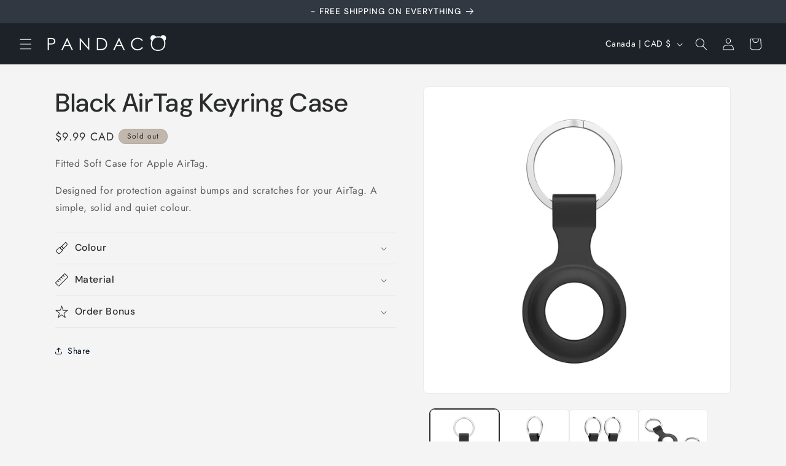

--- FILE ---
content_type: text/html; charset=utf-8
request_url: https://www.pandaco.ca/products/black-airtag-keyring-case-1
body_size: 32148
content:
<!doctype html>
<html class="js" lang="en">
  <head>
    <meta charset="utf-8">
    <meta http-equiv="X-UA-Compatible" content="IE=edge">
    <meta name="viewport" content="width=device-width,initial-scale=1">
    <meta name="theme-color" content="">
    <link rel="canonical" href="https://www.pandaco.ca/products/black-airtag-keyring-case-1"><link rel="icon" type="image/png" href="//www.pandaco.ca/cdn/shop/files/Favicon_94e53e63-664f-4a4c-8c0c-2a4b3e420d54.png?crop=center&height=32&v=1759889953&width=32"><link rel="preconnect" href="https://fonts.shopifycdn.com" crossorigin><title>
      Black AirTag Keyring Case
 &ndash; PANDACO</title>

    
      <meta name="description" content="Fitted Soft Case for Apple AirTag. Designed for protection against bumps and scratches for your AirTag. A simple, solid and quiet colour.">
    

    

<meta property="og:site_name" content="PANDACO">
<meta property="og:url" content="https://www.pandaco.ca/products/black-airtag-keyring-case-1">
<meta property="og:title" content="Black AirTag Keyring Case">
<meta property="og:type" content="product">
<meta property="og:description" content="Fitted Soft Case for Apple AirTag. Designed for protection against bumps and scratches for your AirTag. A simple, solid and quiet colour."><meta property="og:image" content="http://www.pandaco.ca/cdn/shop/products/PANDACOAirTagCaseP18000391.jpg?v=1672806155">
  <meta property="og:image:secure_url" content="https://www.pandaco.ca/cdn/shop/products/PANDACOAirTagCaseP18000391.jpg?v=1672806155">
  <meta property="og:image:width" content="1400">
  <meta property="og:image:height" content="1400"><meta property="og:price:amount" content="9.99">
  <meta property="og:price:currency" content="CAD"><meta name="twitter:card" content="summary_large_image">
<meta name="twitter:title" content="Black AirTag Keyring Case">
<meta name="twitter:description" content="Fitted Soft Case for Apple AirTag. Designed for protection against bumps and scratches for your AirTag. A simple, solid and quiet colour.">


    <script src="//www.pandaco.ca/cdn/shop/t/3/assets/constants.js?v=132983761750457495441759838907" defer="defer"></script>
    <script src="//www.pandaco.ca/cdn/shop/t/3/assets/pubsub.js?v=25310214064522200911759838908" defer="defer"></script>
    <script src="//www.pandaco.ca/cdn/shop/t/3/assets/global.js?v=7301445359237545521759838907" defer="defer"></script>
    <script src="//www.pandaco.ca/cdn/shop/t/3/assets/details-disclosure.js?v=13653116266235556501759838907" defer="defer"></script>
    <script src="//www.pandaco.ca/cdn/shop/t/3/assets/details-modal.js?v=25581673532751508451759838907" defer="defer"></script>
    <script src="//www.pandaco.ca/cdn/shop/t/3/assets/search-form.js?v=133129549252120666541759838908" defer="defer"></script><script src="//www.pandaco.ca/cdn/shop/t/3/assets/animations.js?v=88693664871331136111759838906" defer="defer"></script><script>window.performance && window.performance.mark && window.performance.mark('shopify.content_for_header.start');</script><meta id="shopify-digital-wallet" name="shopify-digital-wallet" content="/10694623294/digital_wallets/dialog">
<meta name="shopify-checkout-api-token" content="418adf844ca05941a69985c44f017095">
<link rel="alternate" type="application/json+oembed" href="https://www.pandaco.ca/products/black-airtag-keyring-case-1.oembed">
<script async="async" src="/checkouts/internal/preloads.js?locale=en-CA"></script>
<link rel="preconnect" href="https://shop.app" crossorigin="anonymous">
<script async="async" src="https://shop.app/checkouts/internal/preloads.js?locale=en-CA&shop_id=10694623294" crossorigin="anonymous"></script>
<script id="apple-pay-shop-capabilities" type="application/json">{"shopId":10694623294,"countryCode":"CA","currencyCode":"CAD","merchantCapabilities":["supports3DS"],"merchantId":"gid:\/\/shopify\/Shop\/10694623294","merchantName":"PANDACO","requiredBillingContactFields":["postalAddress","email","phone"],"requiredShippingContactFields":["postalAddress","email","phone"],"shippingType":"shipping","supportedNetworks":["visa","masterCard","amex","discover","interac","jcb"],"total":{"type":"pending","label":"PANDACO","amount":"1.00"},"shopifyPaymentsEnabled":true,"supportsSubscriptions":true}</script>
<script id="shopify-features" type="application/json">{"accessToken":"418adf844ca05941a69985c44f017095","betas":["rich-media-storefront-analytics"],"domain":"www.pandaco.ca","predictiveSearch":true,"shopId":10694623294,"locale":"en"}</script>
<script>var Shopify = Shopify || {};
Shopify.shop = "pandaco-ca.myshopify.com";
Shopify.locale = "en";
Shopify.currency = {"active":"CAD","rate":"1.0"};
Shopify.country = "CA";
Shopify.theme = {"name":"Trade","id":155572928731,"schema_name":"Trade","schema_version":"15.4.0","theme_store_id":2699,"role":"main"};
Shopify.theme.handle = "null";
Shopify.theme.style = {"id":null,"handle":null};
Shopify.cdnHost = "www.pandaco.ca/cdn";
Shopify.routes = Shopify.routes || {};
Shopify.routes.root = "/";</script>
<script type="module">!function(o){(o.Shopify=o.Shopify||{}).modules=!0}(window);</script>
<script>!function(o){function n(){var o=[];function n(){o.push(Array.prototype.slice.apply(arguments))}return n.q=o,n}var t=o.Shopify=o.Shopify||{};t.loadFeatures=n(),t.autoloadFeatures=n()}(window);</script>
<script>
  window.ShopifyPay = window.ShopifyPay || {};
  window.ShopifyPay.apiHost = "shop.app\/pay";
  window.ShopifyPay.redirectState = null;
</script>
<script id="shop-js-analytics" type="application/json">{"pageType":"product"}</script>
<script defer="defer" async type="module" src="//www.pandaco.ca/cdn/shopifycloud/shop-js/modules/v2/client.init-shop-cart-sync_C5BV16lS.en.esm.js"></script>
<script defer="defer" async type="module" src="//www.pandaco.ca/cdn/shopifycloud/shop-js/modules/v2/chunk.common_CygWptCX.esm.js"></script>
<script type="module">
  await import("//www.pandaco.ca/cdn/shopifycloud/shop-js/modules/v2/client.init-shop-cart-sync_C5BV16lS.en.esm.js");
await import("//www.pandaco.ca/cdn/shopifycloud/shop-js/modules/v2/chunk.common_CygWptCX.esm.js");

  window.Shopify.SignInWithShop?.initShopCartSync?.({"fedCMEnabled":true,"windoidEnabled":true});

</script>
<script>
  window.Shopify = window.Shopify || {};
  if (!window.Shopify.featureAssets) window.Shopify.featureAssets = {};
  window.Shopify.featureAssets['shop-js'] = {"shop-cart-sync":["modules/v2/client.shop-cart-sync_ZFArdW7E.en.esm.js","modules/v2/chunk.common_CygWptCX.esm.js"],"init-fed-cm":["modules/v2/client.init-fed-cm_CmiC4vf6.en.esm.js","modules/v2/chunk.common_CygWptCX.esm.js"],"shop-button":["modules/v2/client.shop-button_tlx5R9nI.en.esm.js","modules/v2/chunk.common_CygWptCX.esm.js"],"shop-cash-offers":["modules/v2/client.shop-cash-offers_DOA2yAJr.en.esm.js","modules/v2/chunk.common_CygWptCX.esm.js","modules/v2/chunk.modal_D71HUcav.esm.js"],"init-windoid":["modules/v2/client.init-windoid_sURxWdc1.en.esm.js","modules/v2/chunk.common_CygWptCX.esm.js"],"shop-toast-manager":["modules/v2/client.shop-toast-manager_ClPi3nE9.en.esm.js","modules/v2/chunk.common_CygWptCX.esm.js"],"init-shop-email-lookup-coordinator":["modules/v2/client.init-shop-email-lookup-coordinator_B8hsDcYM.en.esm.js","modules/v2/chunk.common_CygWptCX.esm.js"],"init-shop-cart-sync":["modules/v2/client.init-shop-cart-sync_C5BV16lS.en.esm.js","modules/v2/chunk.common_CygWptCX.esm.js"],"avatar":["modules/v2/client.avatar_BTnouDA3.en.esm.js"],"pay-button":["modules/v2/client.pay-button_FdsNuTd3.en.esm.js","modules/v2/chunk.common_CygWptCX.esm.js"],"init-customer-accounts":["modules/v2/client.init-customer-accounts_DxDtT_ad.en.esm.js","modules/v2/client.shop-login-button_C5VAVYt1.en.esm.js","modules/v2/chunk.common_CygWptCX.esm.js","modules/v2/chunk.modal_D71HUcav.esm.js"],"init-shop-for-new-customer-accounts":["modules/v2/client.init-shop-for-new-customer-accounts_ChsxoAhi.en.esm.js","modules/v2/client.shop-login-button_C5VAVYt1.en.esm.js","modules/v2/chunk.common_CygWptCX.esm.js","modules/v2/chunk.modal_D71HUcav.esm.js"],"shop-login-button":["modules/v2/client.shop-login-button_C5VAVYt1.en.esm.js","modules/v2/chunk.common_CygWptCX.esm.js","modules/v2/chunk.modal_D71HUcav.esm.js"],"init-customer-accounts-sign-up":["modules/v2/client.init-customer-accounts-sign-up_CPSyQ0Tj.en.esm.js","modules/v2/client.shop-login-button_C5VAVYt1.en.esm.js","modules/v2/chunk.common_CygWptCX.esm.js","modules/v2/chunk.modal_D71HUcav.esm.js"],"shop-follow-button":["modules/v2/client.shop-follow-button_Cva4Ekp9.en.esm.js","modules/v2/chunk.common_CygWptCX.esm.js","modules/v2/chunk.modal_D71HUcav.esm.js"],"checkout-modal":["modules/v2/client.checkout-modal_BPM8l0SH.en.esm.js","modules/v2/chunk.common_CygWptCX.esm.js","modules/v2/chunk.modal_D71HUcav.esm.js"],"lead-capture":["modules/v2/client.lead-capture_Bi8yE_yS.en.esm.js","modules/v2/chunk.common_CygWptCX.esm.js","modules/v2/chunk.modal_D71HUcav.esm.js"],"shop-login":["modules/v2/client.shop-login_D6lNrXab.en.esm.js","modules/v2/chunk.common_CygWptCX.esm.js","modules/v2/chunk.modal_D71HUcav.esm.js"],"payment-terms":["modules/v2/client.payment-terms_CZxnsJam.en.esm.js","modules/v2/chunk.common_CygWptCX.esm.js","modules/v2/chunk.modal_D71HUcav.esm.js"]};
</script>
<script id="__st">var __st={"a":10694623294,"offset":-18000,"reqid":"dd51197b-c671-454f-8a8e-d1dbefc5e636-1768663550","pageurl":"www.pandaco.ca\/products\/black-airtag-keyring-case-1","u":"8cc21206e9c1","p":"product","rtyp":"product","rid":7651105079515};</script>
<script>window.ShopifyPaypalV4VisibilityTracking = true;</script>
<script id="captcha-bootstrap">!function(){'use strict';const t='contact',e='account',n='new_comment',o=[[t,t],['blogs',n],['comments',n],[t,'customer']],c=[[e,'customer_login'],[e,'guest_login'],[e,'recover_customer_password'],[e,'create_customer']],r=t=>t.map((([t,e])=>`form[action*='/${t}']:not([data-nocaptcha='true']) input[name='form_type'][value='${e}']`)).join(','),a=t=>()=>t?[...document.querySelectorAll(t)].map((t=>t.form)):[];function s(){const t=[...o],e=r(t);return a(e)}const i='password',u='form_key',d=['recaptcha-v3-token','g-recaptcha-response','h-captcha-response',i],f=()=>{try{return window.sessionStorage}catch{return}},m='__shopify_v',_=t=>t.elements[u];function p(t,e,n=!1){try{const o=window.sessionStorage,c=JSON.parse(o.getItem(e)),{data:r}=function(t){const{data:e,action:n}=t;return t[m]||n?{data:e,action:n}:{data:t,action:n}}(c);for(const[e,n]of Object.entries(r))t.elements[e]&&(t.elements[e].value=n);n&&o.removeItem(e)}catch(o){console.error('form repopulation failed',{error:o})}}const l='form_type',E='cptcha';function T(t){t.dataset[E]=!0}const w=window,h=w.document,L='Shopify',v='ce_forms',y='captcha';let A=!1;((t,e)=>{const n=(g='f06e6c50-85a8-45c8-87d0-21a2b65856fe',I='https://cdn.shopify.com/shopifycloud/storefront-forms-hcaptcha/ce_storefront_forms_captcha_hcaptcha.v1.5.2.iife.js',D={infoText:'Protected by hCaptcha',privacyText:'Privacy',termsText:'Terms'},(t,e,n)=>{const o=w[L][v],c=o.bindForm;if(c)return c(t,g,e,D).then(n);var r;o.q.push([[t,g,e,D],n]),r=I,A||(h.body.append(Object.assign(h.createElement('script'),{id:'captcha-provider',async:!0,src:r})),A=!0)});var g,I,D;w[L]=w[L]||{},w[L][v]=w[L][v]||{},w[L][v].q=[],w[L][y]=w[L][y]||{},w[L][y].protect=function(t,e){n(t,void 0,e),T(t)},Object.freeze(w[L][y]),function(t,e,n,w,h,L){const[v,y,A,g]=function(t,e,n){const i=e?o:[],u=t?c:[],d=[...i,...u],f=r(d),m=r(i),_=r(d.filter((([t,e])=>n.includes(e))));return[a(f),a(m),a(_),s()]}(w,h,L),I=t=>{const e=t.target;return e instanceof HTMLFormElement?e:e&&e.form},D=t=>v().includes(t);t.addEventListener('submit',(t=>{const e=I(t);if(!e)return;const n=D(e)&&!e.dataset.hcaptchaBound&&!e.dataset.recaptchaBound,o=_(e),c=g().includes(e)&&(!o||!o.value);(n||c)&&t.preventDefault(),c&&!n&&(function(t){try{if(!f())return;!function(t){const e=f();if(!e)return;const n=_(t);if(!n)return;const o=n.value;o&&e.removeItem(o)}(t);const e=Array.from(Array(32),(()=>Math.random().toString(36)[2])).join('');!function(t,e){_(t)||t.append(Object.assign(document.createElement('input'),{type:'hidden',name:u})),t.elements[u].value=e}(t,e),function(t,e){const n=f();if(!n)return;const o=[...t.querySelectorAll(`input[type='${i}']`)].map((({name:t})=>t)),c=[...d,...o],r={};for(const[a,s]of new FormData(t).entries())c.includes(a)||(r[a]=s);n.setItem(e,JSON.stringify({[m]:1,action:t.action,data:r}))}(t,e)}catch(e){console.error('failed to persist form',e)}}(e),e.submit())}));const S=(t,e)=>{t&&!t.dataset[E]&&(n(t,e.some((e=>e===t))),T(t))};for(const o of['focusin','change'])t.addEventListener(o,(t=>{const e=I(t);D(e)&&S(e,y())}));const B=e.get('form_key'),M=e.get(l),P=B&&M;t.addEventListener('DOMContentLoaded',(()=>{const t=y();if(P)for(const e of t)e.elements[l].value===M&&p(e,B);[...new Set([...A(),...v().filter((t=>'true'===t.dataset.shopifyCaptcha))])].forEach((e=>S(e,t)))}))}(h,new URLSearchParams(w.location.search),n,t,e,['guest_login'])})(!0,!0)}();</script>
<script integrity="sha256-4kQ18oKyAcykRKYeNunJcIwy7WH5gtpwJnB7kiuLZ1E=" data-source-attribution="shopify.loadfeatures" defer="defer" src="//www.pandaco.ca/cdn/shopifycloud/storefront/assets/storefront/load_feature-a0a9edcb.js" crossorigin="anonymous"></script>
<script crossorigin="anonymous" defer="defer" src="//www.pandaco.ca/cdn/shopifycloud/storefront/assets/shopify_pay/storefront-65b4c6d7.js?v=20250812"></script>
<script data-source-attribution="shopify.dynamic_checkout.dynamic.init">var Shopify=Shopify||{};Shopify.PaymentButton=Shopify.PaymentButton||{isStorefrontPortableWallets:!0,init:function(){window.Shopify.PaymentButton.init=function(){};var t=document.createElement("script");t.src="https://www.pandaco.ca/cdn/shopifycloud/portable-wallets/latest/portable-wallets.en.js",t.type="module",document.head.appendChild(t)}};
</script>
<script data-source-attribution="shopify.dynamic_checkout.buyer_consent">
  function portableWalletsHideBuyerConsent(e){var t=document.getElementById("shopify-buyer-consent"),n=document.getElementById("shopify-subscription-policy-button");t&&n&&(t.classList.add("hidden"),t.setAttribute("aria-hidden","true"),n.removeEventListener("click",e))}function portableWalletsShowBuyerConsent(e){var t=document.getElementById("shopify-buyer-consent"),n=document.getElementById("shopify-subscription-policy-button");t&&n&&(t.classList.remove("hidden"),t.removeAttribute("aria-hidden"),n.addEventListener("click",e))}window.Shopify?.PaymentButton&&(window.Shopify.PaymentButton.hideBuyerConsent=portableWalletsHideBuyerConsent,window.Shopify.PaymentButton.showBuyerConsent=portableWalletsShowBuyerConsent);
</script>
<script data-source-attribution="shopify.dynamic_checkout.cart.bootstrap">document.addEventListener("DOMContentLoaded",(function(){function t(){return document.querySelector("shopify-accelerated-checkout-cart, shopify-accelerated-checkout")}if(t())Shopify.PaymentButton.init();else{new MutationObserver((function(e,n){t()&&(Shopify.PaymentButton.init(),n.disconnect())})).observe(document.body,{childList:!0,subtree:!0})}}));
</script>
<link id="shopify-accelerated-checkout-styles" rel="stylesheet" media="screen" href="https://www.pandaco.ca/cdn/shopifycloud/portable-wallets/latest/accelerated-checkout-backwards-compat.css" crossorigin="anonymous">
<style id="shopify-accelerated-checkout-cart">
        #shopify-buyer-consent {
  margin-top: 1em;
  display: inline-block;
  width: 100%;
}

#shopify-buyer-consent.hidden {
  display: none;
}

#shopify-subscription-policy-button {
  background: none;
  border: none;
  padding: 0;
  text-decoration: underline;
  font-size: inherit;
  cursor: pointer;
}

#shopify-subscription-policy-button::before {
  box-shadow: none;
}

      </style>
<script id="sections-script" data-sections="header" defer="defer" src="//www.pandaco.ca/cdn/shop/t/3/compiled_assets/scripts.js?v=5935"></script>
<script>window.performance && window.performance.mark && window.performance.mark('shopify.content_for_header.end');</script>


    <style data-shopify>
      @font-face {
  font-family: Jost;
  font-weight: 400;
  font-style: normal;
  font-display: swap;
  src: url("//www.pandaco.ca/cdn/fonts/jost/jost_n4.d47a1b6347ce4a4c9f437608011273009d91f2b7.woff2") format("woff2"),
       url("//www.pandaco.ca/cdn/fonts/jost/jost_n4.791c46290e672b3f85c3d1c651ef2efa3819eadd.woff") format("woff");
}

      @font-face {
  font-family: Jost;
  font-weight: 700;
  font-style: normal;
  font-display: swap;
  src: url("//www.pandaco.ca/cdn/fonts/jost/jost_n7.921dc18c13fa0b0c94c5e2517ffe06139c3615a3.woff2") format("woff2"),
       url("//www.pandaco.ca/cdn/fonts/jost/jost_n7.cbfc16c98c1e195f46c536e775e4e959c5f2f22b.woff") format("woff");
}

      @font-face {
  font-family: Jost;
  font-weight: 400;
  font-style: italic;
  font-display: swap;
  src: url("//www.pandaco.ca/cdn/fonts/jost/jost_i4.b690098389649750ada222b9763d55796c5283a5.woff2") format("woff2"),
       url("//www.pandaco.ca/cdn/fonts/jost/jost_i4.fd766415a47e50b9e391ae7ec04e2ae25e7e28b0.woff") format("woff");
}

      @font-face {
  font-family: Jost;
  font-weight: 700;
  font-style: italic;
  font-display: swap;
  src: url("//www.pandaco.ca/cdn/fonts/jost/jost_i7.d8201b854e41e19d7ed9b1a31fe4fe71deea6d3f.woff2") format("woff2"),
       url("//www.pandaco.ca/cdn/fonts/jost/jost_i7.eae515c34e26b6c853efddc3fc0c552e0de63757.woff") format("woff");
}

      @font-face {
  font-family: "DM Sans";
  font-weight: 500;
  font-style: normal;
  font-display: swap;
  src: url("//www.pandaco.ca/cdn/fonts/dm_sans/dmsans_n5.8a0f1984c77eb7186ceb87c4da2173ff65eb012e.woff2") format("woff2"),
       url("//www.pandaco.ca/cdn/fonts/dm_sans/dmsans_n5.9ad2e755a89e15b3d6c53259daad5fc9609888e6.woff") format("woff");
}


      
        :root,
        .color-scheme-1 {
          --color-background: 244,244,244;
        
          --gradient-background: #f4f4f4;
        

        

        --color-foreground: 43,44,45;
        --color-background-contrast: 180,180,180;
        --color-shadow: 0,17,40;
        --color-button: 183,172,162;
        --color-button-text: 38,38,38;
        --color-secondary-button: 244,244,244;
        --color-secondary-button-text: 0,17,40;
        --color-link: 0,17,40;
        --color-badge-foreground: 43,44,45;
        --color-badge-background: 244,244,244;
        --color-badge-border: 43,44,45;
        --payment-terms-background-color: rgb(244 244 244);
      }
      
        
        .color-scheme-2 {
          --color-background: 255,255,255;
        
          --gradient-background: #ffffff;
        

        

        --color-foreground: 38,38,38;
        --color-background-contrast: 191,191,191;
        --color-shadow: 0,17,40;
        --color-button: 121,112,104;
        --color-button-text: 255,255,255;
        --color-secondary-button: 255,255,255;
        --color-secondary-button-text: 121,117,114;
        --color-link: 121,117,114;
        --color-badge-foreground: 38,38,38;
        --color-badge-background: 255,255,255;
        --color-badge-border: 38,38,38;
        --payment-terms-background-color: rgb(255 255 255);
      }
      
        
        .color-scheme-3 {
          --color-background: 194,183,172;
        
          --gradient-background: #c2b7ac;
        

        

        --color-foreground: 38,38,38;
        --color-background-contrast: 137,119,101;
        --color-shadow: 0,17,40;
        --color-button: 253,253,253;
        --color-button-text: 38,38,38;
        --color-secondary-button: 194,183,172;
        --color-secondary-button-text: 84,72,60;
        --color-link: 84,72,60;
        --color-badge-foreground: 38,38,38;
        --color-badge-background: 194,183,172;
        --color-badge-border: 38,38,38;
        --payment-terms-background-color: rgb(194 183 172);
      }
      
        
        .color-scheme-4 {
          --color-background: 28,34,40;
        
          --gradient-background: #1c2228;
        

        

        --color-foreground: 255,255,255;
        --color-background-contrast: 39,47,55;
        --color-shadow: 0,17,40;
        --color-button: 255,255,255;
        --color-button-text: 0,17,40;
        --color-secondary-button: 28,34,40;
        --color-secondary-button-text: 255,255,255;
        --color-link: 255,255,255;
        --color-badge-foreground: 255,255,255;
        --color-badge-background: 28,34,40;
        --color-badge-border: 255,255,255;
        --payment-terms-background-color: rgb(28 34 40);
      }
      
        
        .color-scheme-5 {
          --color-background: 50,56,65;
        
          --gradient-background: #323841;
        

        

        --color-foreground: 255,255,255;
        --color-background-contrast: 61,68,79;
        --color-shadow: 0,17,40;
        --color-button: 183,172,162;
        --color-button-text: 38,38,38;
        --color-secondary-button: 50,56,65;
        --color-secondary-button-text: 255,255,255;
        --color-link: 255,255,255;
        --color-badge-foreground: 255,255,255;
        --color-badge-background: 50,56,65;
        --color-badge-border: 255,255,255;
        --payment-terms-background-color: rgb(50 56 65);
      }
      

      body, .color-scheme-1, .color-scheme-2, .color-scheme-3, .color-scheme-4, .color-scheme-5 {
        color: rgba(var(--color-foreground), 0.75);
        background-color: rgb(var(--color-background));
      }

      :root {
        --font-body-family: Jost, sans-serif;
        --font-body-style: normal;
        --font-body-weight: 400;
        --font-body-weight-bold: 700;

        --font-heading-family: "DM Sans", sans-serif;
        --font-heading-style: normal;
        --font-heading-weight: 500;

        --font-body-scale: 1.0;
        --font-heading-scale: 1.05;

        --media-padding: px;
        --media-border-opacity: 0.05;
        --media-border-width: 1px;
        --media-radius: 8px;
        --media-shadow-opacity: 0.0;
        --media-shadow-horizontal-offset: 0px;
        --media-shadow-vertical-offset: 4px;
        --media-shadow-blur-radius: 5px;
        --media-shadow-visible: 0;

        --page-width: 120rem;
        --page-width-margin: 0rem;

        --product-card-image-padding: 1.2rem;
        --product-card-corner-radius: 0.8rem;
        --product-card-text-alignment: left;
        --product-card-border-width: 0.0rem;
        --product-card-border-opacity: 0.1;
        --product-card-shadow-opacity: 0.0;
        --product-card-shadow-visible: 0;
        --product-card-shadow-horizontal-offset: 0.0rem;
        --product-card-shadow-vertical-offset: 0.4rem;
        --product-card-shadow-blur-radius: 0.5rem;

        --collection-card-image-padding: 0.0rem;
        --collection-card-corner-radius: 0.8rem;
        --collection-card-text-alignment: left;
        --collection-card-border-width: 0.0rem;
        --collection-card-border-opacity: 0.1;
        --collection-card-shadow-opacity: 0.0;
        --collection-card-shadow-visible: 0;
        --collection-card-shadow-horizontal-offset: 0.0rem;
        --collection-card-shadow-vertical-offset: 0.4rem;
        --collection-card-shadow-blur-radius: 0.5rem;

        --blog-card-image-padding: 0.0rem;
        --blog-card-corner-radius: 0.8rem;
        --blog-card-text-alignment: left;
        --blog-card-border-width: 0.0rem;
        --blog-card-border-opacity: 0.1;
        --blog-card-shadow-opacity: 0.0;
        --blog-card-shadow-visible: 0;
        --blog-card-shadow-horizontal-offset: 0.0rem;
        --blog-card-shadow-vertical-offset: 0.4rem;
        --blog-card-shadow-blur-radius: 0.5rem;

        --badge-corner-radius: 4.0rem;

        --popup-border-width: 1px;
        --popup-border-opacity: 0.1;
        --popup-corner-radius: 8px;
        --popup-shadow-opacity: 0.05;
        --popup-shadow-horizontal-offset: 0px;
        --popup-shadow-vertical-offset: 4px;
        --popup-shadow-blur-radius: 5px;

        --drawer-border-width: 1px;
        --drawer-border-opacity: 0.1;
        --drawer-shadow-opacity: 0.0;
        --drawer-shadow-horizontal-offset: 0px;
        --drawer-shadow-vertical-offset: 4px;
        --drawer-shadow-blur-radius: 5px;

        --spacing-sections-desktop: 0px;
        --spacing-sections-mobile: 0px;

        --grid-desktop-vertical-spacing: 12px;
        --grid-desktop-horizontal-spacing: 12px;
        --grid-mobile-vertical-spacing: 6px;
        --grid-mobile-horizontal-spacing: 6px;

        --text-boxes-border-opacity: 0.1;
        --text-boxes-border-width: 0px;
        --text-boxes-radius: 8px;
        --text-boxes-shadow-opacity: 0.0;
        --text-boxes-shadow-visible: 0;
        --text-boxes-shadow-horizontal-offset: 0px;
        --text-boxes-shadow-vertical-offset: 4px;
        --text-boxes-shadow-blur-radius: 5px;

        --buttons-radius: 6px;
        --buttons-radius-outset: 7px;
        --buttons-border-width: 1px;
        --buttons-border-opacity: 1.0;
        --buttons-shadow-opacity: 0.0;
        --buttons-shadow-visible: 0;
        --buttons-shadow-horizontal-offset: 0px;
        --buttons-shadow-vertical-offset: 4px;
        --buttons-shadow-blur-radius: 5px;
        --buttons-border-offset: 0.3px;

        --inputs-radius: 6px;
        --inputs-border-width: 1px;
        --inputs-border-opacity: 0.55;
        --inputs-shadow-opacity: 0.0;
        --inputs-shadow-horizontal-offset: 0px;
        --inputs-margin-offset: 0px;
        --inputs-shadow-vertical-offset: 4px;
        --inputs-shadow-blur-radius: 5px;
        --inputs-radius-outset: 7px;

        --variant-pills-radius: 40px;
        --variant-pills-border-width: 1px;
        --variant-pills-border-opacity: 0.55;
        --variant-pills-shadow-opacity: 0.0;
        --variant-pills-shadow-horizontal-offset: 0px;
        --variant-pills-shadow-vertical-offset: 4px;
        --variant-pills-shadow-blur-radius: 5px;
      }

      *,
      *::before,
      *::after {
        box-sizing: inherit;
      }

      html {
        box-sizing: border-box;
        font-size: calc(var(--font-body-scale) * 62.5%);
        height: 100%;
      }

      body {
        display: grid;
        grid-template-rows: auto auto 1fr auto;
        grid-template-columns: 100%;
        min-height: 100%;
        margin: 0;
        font-size: 1.5rem;
        letter-spacing: 0.06rem;
        line-height: calc(1 + 0.8 / var(--font-body-scale));
        font-family: var(--font-body-family);
        font-style: var(--font-body-style);
        font-weight: var(--font-body-weight);
      }

      @media screen and (min-width: 750px) {
        body {
          font-size: 1.6rem;
        }
      }
    </style>

    <link href="//www.pandaco.ca/cdn/shop/t/3/assets/base.css?v=159841507637079171801759838906" rel="stylesheet" type="text/css" media="all" />
    <link rel="stylesheet" href="//www.pandaco.ca/cdn/shop/t/3/assets/component-cart-items.css?v=13033300910818915211759838906" media="print" onload="this.media='all'">
      <link rel="preload" as="font" href="//www.pandaco.ca/cdn/fonts/jost/jost_n4.d47a1b6347ce4a4c9f437608011273009d91f2b7.woff2" type="font/woff2" crossorigin>
      

      <link rel="preload" as="font" href="//www.pandaco.ca/cdn/fonts/dm_sans/dmsans_n5.8a0f1984c77eb7186ceb87c4da2173ff65eb012e.woff2" type="font/woff2" crossorigin>
      
<link href="//www.pandaco.ca/cdn/shop/t/3/assets/component-localization-form.css?v=170315343355214948141759838907" rel="stylesheet" type="text/css" media="all" />
      <script src="//www.pandaco.ca/cdn/shop/t/3/assets/localization-form.js?v=144176611646395275351759838908" defer="defer"></script><link
        rel="stylesheet"
        href="//www.pandaco.ca/cdn/shop/t/3/assets/component-predictive-search.css?v=118923337488134913561759838907"
        media="print"
        onload="this.media='all'"
      ><script>
      if (Shopify.designMode) {
        document.documentElement.classList.add('shopify-design-mode');
      }
    </script>
  <link href="https://monorail-edge.shopifysvc.com" rel="dns-prefetch">
<script>(function(){if ("sendBeacon" in navigator && "performance" in window) {try {var session_token_from_headers = performance.getEntriesByType('navigation')[0].serverTiming.find(x => x.name == '_s').description;} catch {var session_token_from_headers = undefined;}var session_cookie_matches = document.cookie.match(/_shopify_s=([^;]*)/);var session_token_from_cookie = session_cookie_matches && session_cookie_matches.length === 2 ? session_cookie_matches[1] : "";var session_token = session_token_from_headers || session_token_from_cookie || "";function handle_abandonment_event(e) {var entries = performance.getEntries().filter(function(entry) {return /monorail-edge.shopifysvc.com/.test(entry.name);});if (!window.abandonment_tracked && entries.length === 0) {window.abandonment_tracked = true;var currentMs = Date.now();var navigation_start = performance.timing.navigationStart;var payload = {shop_id: 10694623294,url: window.location.href,navigation_start,duration: currentMs - navigation_start,session_token,page_type: "product"};window.navigator.sendBeacon("https://monorail-edge.shopifysvc.com/v1/produce", JSON.stringify({schema_id: "online_store_buyer_site_abandonment/1.1",payload: payload,metadata: {event_created_at_ms: currentMs,event_sent_at_ms: currentMs}}));}}window.addEventListener('pagehide', handle_abandonment_event);}}());</script>
<script id="web-pixels-manager-setup">(function e(e,d,r,n,o){if(void 0===o&&(o={}),!Boolean(null===(a=null===(i=window.Shopify)||void 0===i?void 0:i.analytics)||void 0===a?void 0:a.replayQueue)){var i,a;window.Shopify=window.Shopify||{};var t=window.Shopify;t.analytics=t.analytics||{};var s=t.analytics;s.replayQueue=[],s.publish=function(e,d,r){return s.replayQueue.push([e,d,r]),!0};try{self.performance.mark("wpm:start")}catch(e){}var l=function(){var e={modern:/Edge?\/(1{2}[4-9]|1[2-9]\d|[2-9]\d{2}|\d{4,})\.\d+(\.\d+|)|Firefox\/(1{2}[4-9]|1[2-9]\d|[2-9]\d{2}|\d{4,})\.\d+(\.\d+|)|Chrom(ium|e)\/(9{2}|\d{3,})\.\d+(\.\d+|)|(Maci|X1{2}).+ Version\/(15\.\d+|(1[6-9]|[2-9]\d|\d{3,})\.\d+)([,.]\d+|)( \(\w+\)|)( Mobile\/\w+|) Safari\/|Chrome.+OPR\/(9{2}|\d{3,})\.\d+\.\d+|(CPU[ +]OS|iPhone[ +]OS|CPU[ +]iPhone|CPU IPhone OS|CPU iPad OS)[ +]+(15[._]\d+|(1[6-9]|[2-9]\d|\d{3,})[._]\d+)([._]\d+|)|Android:?[ /-](13[3-9]|1[4-9]\d|[2-9]\d{2}|\d{4,})(\.\d+|)(\.\d+|)|Android.+Firefox\/(13[5-9]|1[4-9]\d|[2-9]\d{2}|\d{4,})\.\d+(\.\d+|)|Android.+Chrom(ium|e)\/(13[3-9]|1[4-9]\d|[2-9]\d{2}|\d{4,})\.\d+(\.\d+|)|SamsungBrowser\/([2-9]\d|\d{3,})\.\d+/,legacy:/Edge?\/(1[6-9]|[2-9]\d|\d{3,})\.\d+(\.\d+|)|Firefox\/(5[4-9]|[6-9]\d|\d{3,})\.\d+(\.\d+|)|Chrom(ium|e)\/(5[1-9]|[6-9]\d|\d{3,})\.\d+(\.\d+|)([\d.]+$|.*Safari\/(?![\d.]+ Edge\/[\d.]+$))|(Maci|X1{2}).+ Version\/(10\.\d+|(1[1-9]|[2-9]\d|\d{3,})\.\d+)([,.]\d+|)( \(\w+\)|)( Mobile\/\w+|) Safari\/|Chrome.+OPR\/(3[89]|[4-9]\d|\d{3,})\.\d+\.\d+|(CPU[ +]OS|iPhone[ +]OS|CPU[ +]iPhone|CPU IPhone OS|CPU iPad OS)[ +]+(10[._]\d+|(1[1-9]|[2-9]\d|\d{3,})[._]\d+)([._]\d+|)|Android:?[ /-](13[3-9]|1[4-9]\d|[2-9]\d{2}|\d{4,})(\.\d+|)(\.\d+|)|Mobile Safari.+OPR\/([89]\d|\d{3,})\.\d+\.\d+|Android.+Firefox\/(13[5-9]|1[4-9]\d|[2-9]\d{2}|\d{4,})\.\d+(\.\d+|)|Android.+Chrom(ium|e)\/(13[3-9]|1[4-9]\d|[2-9]\d{2}|\d{4,})\.\d+(\.\d+|)|Android.+(UC? ?Browser|UCWEB|U3)[ /]?(15\.([5-9]|\d{2,})|(1[6-9]|[2-9]\d|\d{3,})\.\d+)\.\d+|SamsungBrowser\/(5\.\d+|([6-9]|\d{2,})\.\d+)|Android.+MQ{2}Browser\/(14(\.(9|\d{2,})|)|(1[5-9]|[2-9]\d|\d{3,})(\.\d+|))(\.\d+|)|K[Aa][Ii]OS\/(3\.\d+|([4-9]|\d{2,})\.\d+)(\.\d+|)/},d=e.modern,r=e.legacy,n=navigator.userAgent;return n.match(d)?"modern":n.match(r)?"legacy":"unknown"}(),u="modern"===l?"modern":"legacy",c=(null!=n?n:{modern:"",legacy:""})[u],f=function(e){return[e.baseUrl,"/wpm","/b",e.hashVersion,"modern"===e.buildTarget?"m":"l",".js"].join("")}({baseUrl:d,hashVersion:r,buildTarget:u}),m=function(e){var d=e.version,r=e.bundleTarget,n=e.surface,o=e.pageUrl,i=e.monorailEndpoint;return{emit:function(e){var a=e.status,t=e.errorMsg,s=(new Date).getTime(),l=JSON.stringify({metadata:{event_sent_at_ms:s},events:[{schema_id:"web_pixels_manager_load/3.1",payload:{version:d,bundle_target:r,page_url:o,status:a,surface:n,error_msg:t},metadata:{event_created_at_ms:s}}]});if(!i)return console&&console.warn&&console.warn("[Web Pixels Manager] No Monorail endpoint provided, skipping logging."),!1;try{return self.navigator.sendBeacon.bind(self.navigator)(i,l)}catch(e){}var u=new XMLHttpRequest;try{return u.open("POST",i,!0),u.setRequestHeader("Content-Type","text/plain"),u.send(l),!0}catch(e){return console&&console.warn&&console.warn("[Web Pixels Manager] Got an unhandled error while logging to Monorail."),!1}}}}({version:r,bundleTarget:l,surface:e.surface,pageUrl:self.location.href,monorailEndpoint:e.monorailEndpoint});try{o.browserTarget=l,function(e){var d=e.src,r=e.async,n=void 0===r||r,o=e.onload,i=e.onerror,a=e.sri,t=e.scriptDataAttributes,s=void 0===t?{}:t,l=document.createElement("script"),u=document.querySelector("head"),c=document.querySelector("body");if(l.async=n,l.src=d,a&&(l.integrity=a,l.crossOrigin="anonymous"),s)for(var f in s)if(Object.prototype.hasOwnProperty.call(s,f))try{l.dataset[f]=s[f]}catch(e){}if(o&&l.addEventListener("load",o),i&&l.addEventListener("error",i),u)u.appendChild(l);else{if(!c)throw new Error("Did not find a head or body element to append the script");c.appendChild(l)}}({src:f,async:!0,onload:function(){if(!function(){var e,d;return Boolean(null===(d=null===(e=window.Shopify)||void 0===e?void 0:e.analytics)||void 0===d?void 0:d.initialized)}()){var d=window.webPixelsManager.init(e)||void 0;if(d){var r=window.Shopify.analytics;r.replayQueue.forEach((function(e){var r=e[0],n=e[1],o=e[2];d.publishCustomEvent(r,n,o)})),r.replayQueue=[],r.publish=d.publishCustomEvent,r.visitor=d.visitor,r.initialized=!0}}},onerror:function(){return m.emit({status:"failed",errorMsg:"".concat(f," has failed to load")})},sri:function(e){var d=/^sha384-[A-Za-z0-9+/=]+$/;return"string"==typeof e&&d.test(e)}(c)?c:"",scriptDataAttributes:o}),m.emit({status:"loading"})}catch(e){m.emit({status:"failed",errorMsg:(null==e?void 0:e.message)||"Unknown error"})}}})({shopId: 10694623294,storefrontBaseUrl: "https://www.pandaco.ca",extensionsBaseUrl: "https://extensions.shopifycdn.com/cdn/shopifycloud/web-pixels-manager",monorailEndpoint: "https://monorail-edge.shopifysvc.com/unstable/produce_batch",surface: "storefront-renderer",enabledBetaFlags: ["2dca8a86"],webPixelsConfigList: [{"id":"shopify-app-pixel","configuration":"{}","eventPayloadVersion":"v1","runtimeContext":"STRICT","scriptVersion":"0450","apiClientId":"shopify-pixel","type":"APP","privacyPurposes":["ANALYTICS","MARKETING"]},{"id":"shopify-custom-pixel","eventPayloadVersion":"v1","runtimeContext":"LAX","scriptVersion":"0450","apiClientId":"shopify-pixel","type":"CUSTOM","privacyPurposes":["ANALYTICS","MARKETING"]}],isMerchantRequest: false,initData: {"shop":{"name":"PANDACO","paymentSettings":{"currencyCode":"CAD"},"myshopifyDomain":"pandaco-ca.myshopify.com","countryCode":"CA","storefrontUrl":"https:\/\/www.pandaco.ca"},"customer":null,"cart":null,"checkout":null,"productVariants":[{"price":{"amount":9.99,"currencyCode":"CAD"},"product":{"title":"Black AirTag Keyring Case","vendor":"PANDACO","id":"7651105079515","untranslatedTitle":"Black AirTag Keyring Case","url":"\/products\/black-airtag-keyring-case-1","type":"AirTag Case"},"id":"42776302321883","image":{"src":"\/\/www.pandaco.ca\/cdn\/shop\/products\/PANDACOAirTagCaseP18000391.jpg?v=1672806155"},"sku":"PPAT_SLCRNGBLK","title":"Default Title","untranslatedTitle":"Default Title"}],"purchasingCompany":null},},"https://www.pandaco.ca/cdn","fcfee988w5aeb613cpc8e4bc33m6693e112",{"modern":"","legacy":""},{"shopId":"10694623294","storefrontBaseUrl":"https:\/\/www.pandaco.ca","extensionBaseUrl":"https:\/\/extensions.shopifycdn.com\/cdn\/shopifycloud\/web-pixels-manager","surface":"storefront-renderer","enabledBetaFlags":"[\"2dca8a86\"]","isMerchantRequest":"false","hashVersion":"fcfee988w5aeb613cpc8e4bc33m6693e112","publish":"custom","events":"[[\"page_viewed\",{}],[\"product_viewed\",{\"productVariant\":{\"price\":{\"amount\":9.99,\"currencyCode\":\"CAD\"},\"product\":{\"title\":\"Black AirTag Keyring Case\",\"vendor\":\"PANDACO\",\"id\":\"7651105079515\",\"untranslatedTitle\":\"Black AirTag Keyring Case\",\"url\":\"\/products\/black-airtag-keyring-case-1\",\"type\":\"AirTag Case\"},\"id\":\"42776302321883\",\"image\":{\"src\":\"\/\/www.pandaco.ca\/cdn\/shop\/products\/PANDACOAirTagCaseP18000391.jpg?v=1672806155\"},\"sku\":\"PPAT_SLCRNGBLK\",\"title\":\"Default Title\",\"untranslatedTitle\":\"Default Title\"}}]]"});</script><script>
  window.ShopifyAnalytics = window.ShopifyAnalytics || {};
  window.ShopifyAnalytics.meta = window.ShopifyAnalytics.meta || {};
  window.ShopifyAnalytics.meta.currency = 'CAD';
  var meta = {"product":{"id":7651105079515,"gid":"gid:\/\/shopify\/Product\/7651105079515","vendor":"PANDACO","type":"AirTag Case","handle":"black-airtag-keyring-case-1","variants":[{"id":42776302321883,"price":999,"name":"Black AirTag Keyring Case","public_title":null,"sku":"PPAT_SLCRNGBLK"}],"remote":false},"page":{"pageType":"product","resourceType":"product","resourceId":7651105079515,"requestId":"dd51197b-c671-454f-8a8e-d1dbefc5e636-1768663550"}};
  for (var attr in meta) {
    window.ShopifyAnalytics.meta[attr] = meta[attr];
  }
</script>
<script class="analytics">
  (function () {
    var customDocumentWrite = function(content) {
      var jquery = null;

      if (window.jQuery) {
        jquery = window.jQuery;
      } else if (window.Checkout && window.Checkout.$) {
        jquery = window.Checkout.$;
      }

      if (jquery) {
        jquery('body').append(content);
      }
    };

    var hasLoggedConversion = function(token) {
      if (token) {
        return document.cookie.indexOf('loggedConversion=' + token) !== -1;
      }
      return false;
    }

    var setCookieIfConversion = function(token) {
      if (token) {
        var twoMonthsFromNow = new Date(Date.now());
        twoMonthsFromNow.setMonth(twoMonthsFromNow.getMonth() + 2);

        document.cookie = 'loggedConversion=' + token + '; expires=' + twoMonthsFromNow;
      }
    }

    var trekkie = window.ShopifyAnalytics.lib = window.trekkie = window.trekkie || [];
    if (trekkie.integrations) {
      return;
    }
    trekkie.methods = [
      'identify',
      'page',
      'ready',
      'track',
      'trackForm',
      'trackLink'
    ];
    trekkie.factory = function(method) {
      return function() {
        var args = Array.prototype.slice.call(arguments);
        args.unshift(method);
        trekkie.push(args);
        return trekkie;
      };
    };
    for (var i = 0; i < trekkie.methods.length; i++) {
      var key = trekkie.methods[i];
      trekkie[key] = trekkie.factory(key);
    }
    trekkie.load = function(config) {
      trekkie.config = config || {};
      trekkie.config.initialDocumentCookie = document.cookie;
      var first = document.getElementsByTagName('script')[0];
      var script = document.createElement('script');
      script.type = 'text/javascript';
      script.onerror = function(e) {
        var scriptFallback = document.createElement('script');
        scriptFallback.type = 'text/javascript';
        scriptFallback.onerror = function(error) {
                var Monorail = {
      produce: function produce(monorailDomain, schemaId, payload) {
        var currentMs = new Date().getTime();
        var event = {
          schema_id: schemaId,
          payload: payload,
          metadata: {
            event_created_at_ms: currentMs,
            event_sent_at_ms: currentMs
          }
        };
        return Monorail.sendRequest("https://" + monorailDomain + "/v1/produce", JSON.stringify(event));
      },
      sendRequest: function sendRequest(endpointUrl, payload) {
        // Try the sendBeacon API
        if (window && window.navigator && typeof window.navigator.sendBeacon === 'function' && typeof window.Blob === 'function' && !Monorail.isIos12()) {
          var blobData = new window.Blob([payload], {
            type: 'text/plain'
          });

          if (window.navigator.sendBeacon(endpointUrl, blobData)) {
            return true;
          } // sendBeacon was not successful

        } // XHR beacon

        var xhr = new XMLHttpRequest();

        try {
          xhr.open('POST', endpointUrl);
          xhr.setRequestHeader('Content-Type', 'text/plain');
          xhr.send(payload);
        } catch (e) {
          console.log(e);
        }

        return false;
      },
      isIos12: function isIos12() {
        return window.navigator.userAgent.lastIndexOf('iPhone; CPU iPhone OS 12_') !== -1 || window.navigator.userAgent.lastIndexOf('iPad; CPU OS 12_') !== -1;
      }
    };
    Monorail.produce('monorail-edge.shopifysvc.com',
      'trekkie_storefront_load_errors/1.1',
      {shop_id: 10694623294,
      theme_id: 155572928731,
      app_name: "storefront",
      context_url: window.location.href,
      source_url: "//www.pandaco.ca/cdn/s/trekkie.storefront.cd680fe47e6c39ca5d5df5f0a32d569bc48c0f27.min.js"});

        };
        scriptFallback.async = true;
        scriptFallback.src = '//www.pandaco.ca/cdn/s/trekkie.storefront.cd680fe47e6c39ca5d5df5f0a32d569bc48c0f27.min.js';
        first.parentNode.insertBefore(scriptFallback, first);
      };
      script.async = true;
      script.src = '//www.pandaco.ca/cdn/s/trekkie.storefront.cd680fe47e6c39ca5d5df5f0a32d569bc48c0f27.min.js';
      first.parentNode.insertBefore(script, first);
    };
    trekkie.load(
      {"Trekkie":{"appName":"storefront","development":false,"defaultAttributes":{"shopId":10694623294,"isMerchantRequest":null,"themeId":155572928731,"themeCityHash":"1429820479473690860","contentLanguage":"en","currency":"CAD","eventMetadataId":"78c66e30-26e4-400b-a30f-d3596bf0d935"},"isServerSideCookieWritingEnabled":true,"monorailRegion":"shop_domain","enabledBetaFlags":["65f19447"]},"Session Attribution":{},"S2S":{"facebookCapiEnabled":false,"source":"trekkie-storefront-renderer","apiClientId":580111}}
    );

    var loaded = false;
    trekkie.ready(function() {
      if (loaded) return;
      loaded = true;

      window.ShopifyAnalytics.lib = window.trekkie;

      var originalDocumentWrite = document.write;
      document.write = customDocumentWrite;
      try { window.ShopifyAnalytics.merchantGoogleAnalytics.call(this); } catch(error) {};
      document.write = originalDocumentWrite;

      window.ShopifyAnalytics.lib.page(null,{"pageType":"product","resourceType":"product","resourceId":7651105079515,"requestId":"dd51197b-c671-454f-8a8e-d1dbefc5e636-1768663550","shopifyEmitted":true});

      var match = window.location.pathname.match(/checkouts\/(.+)\/(thank_you|post_purchase)/)
      var token = match? match[1]: undefined;
      if (!hasLoggedConversion(token)) {
        setCookieIfConversion(token);
        window.ShopifyAnalytics.lib.track("Viewed Product",{"currency":"CAD","variantId":42776302321883,"productId":7651105079515,"productGid":"gid:\/\/shopify\/Product\/7651105079515","name":"Black AirTag Keyring Case","price":"9.99","sku":"PPAT_SLCRNGBLK","brand":"PANDACO","variant":null,"category":"AirTag Case","nonInteraction":true,"remote":false},undefined,undefined,{"shopifyEmitted":true});
      window.ShopifyAnalytics.lib.track("monorail:\/\/trekkie_storefront_viewed_product\/1.1",{"currency":"CAD","variantId":42776302321883,"productId":7651105079515,"productGid":"gid:\/\/shopify\/Product\/7651105079515","name":"Black AirTag Keyring Case","price":"9.99","sku":"PPAT_SLCRNGBLK","brand":"PANDACO","variant":null,"category":"AirTag Case","nonInteraction":true,"remote":false,"referer":"https:\/\/www.pandaco.ca\/products\/black-airtag-keyring-case-1"});
      }
    });


        var eventsListenerScript = document.createElement('script');
        eventsListenerScript.async = true;
        eventsListenerScript.src = "//www.pandaco.ca/cdn/shopifycloud/storefront/assets/shop_events_listener-3da45d37.js";
        document.getElementsByTagName('head')[0].appendChild(eventsListenerScript);

})();</script>
<script
  defer
  src="https://www.pandaco.ca/cdn/shopifycloud/perf-kit/shopify-perf-kit-3.0.4.min.js"
  data-application="storefront-renderer"
  data-shop-id="10694623294"
  data-render-region="gcp-us-central1"
  data-page-type="product"
  data-theme-instance-id="155572928731"
  data-theme-name="Trade"
  data-theme-version="15.4.0"
  data-monorail-region="shop_domain"
  data-resource-timing-sampling-rate="10"
  data-shs="true"
  data-shs-beacon="true"
  data-shs-export-with-fetch="true"
  data-shs-logs-sample-rate="1"
  data-shs-beacon-endpoint="https://www.pandaco.ca/api/collect"
></script>
</head>

  <body class="gradient animate--hover-default">
    <a class="skip-to-content-link button visually-hidden" href="#MainContent">
      Skip to content
    </a><!-- BEGIN sections: header-group -->
<div id="shopify-section-sections--20522358538459__announcement-bar" class="shopify-section shopify-section-group-header-group announcement-bar-section"><link href="//www.pandaco.ca/cdn/shop/t/3/assets/component-slideshow.css?v=17933591812325749411759838907" rel="stylesheet" type="text/css" media="all" />
<link href="//www.pandaco.ca/cdn/shop/t/3/assets/component-slider.css?v=14039311878856620671759838907" rel="stylesheet" type="text/css" media="all" />


<div
  class="utility-bar color-scheme-5 gradient"
>
  <div class="page-width utility-bar__grid"><div
        class="announcement-bar"
        role="region"
        aria-label="Announcement"
        
      ><a
              href="/pages/shipping-returns"
              class="announcement-bar__link link link--text focus-inset animate-arrow"
            ><p class="announcement-bar__message h5">
            <span>- FREE SHIPPING ON EVERYTHING</span><svg xmlns="http://www.w3.org/2000/svg" fill="none" class="icon icon-arrow" viewBox="0 0 14 10"><path fill="currentColor" fill-rule="evenodd" d="M8.537.808a.5.5 0 0 1 .817-.162l4 4a.5.5 0 0 1 0 .708l-4 4a.5.5 0 1 1-.708-.708L11.793 5.5H1a.5.5 0 0 1 0-1h10.793L8.646 1.354a.5.5 0 0 1-.109-.546" clip-rule="evenodd"/></svg>
</p></a></div><div class="localization-wrapper">
</div>
  </div>
</div>


</div><div id="shopify-section-sections--20522358538459__header" class="shopify-section shopify-section-group-header-group section-header"><link rel="stylesheet" href="//www.pandaco.ca/cdn/shop/t/3/assets/component-list-menu.css?v=151968516119678728991759838907" media="print" onload="this.media='all'">
<link rel="stylesheet" href="//www.pandaco.ca/cdn/shop/t/3/assets/component-search.css?v=165164710990765432851759838907" media="print" onload="this.media='all'">
<link rel="stylesheet" href="//www.pandaco.ca/cdn/shop/t/3/assets/component-menu-drawer.css?v=147478906057189667651759838907" media="print" onload="this.media='all'">
<link rel="stylesheet" href="//www.pandaco.ca/cdn/shop/t/3/assets/component-cart-notification.css?v=54116361853792938221759838906" media="print" onload="this.media='all'"><link rel="stylesheet" href="//www.pandaco.ca/cdn/shop/t/3/assets/component-price.css?v=47596247576480123001759838907" media="print" onload="this.media='all'"><style>
  header-drawer {
    justify-self: start;
    margin-left: -1.2rem;
  }.menu-drawer-container {
    display: flex;
  }

  .list-menu {
    list-style: none;
    padding: 0;
    margin: 0;
  }

  .list-menu--inline {
    display: inline-flex;
    flex-wrap: wrap;
  }

  summary.list-menu__item {
    padding-right: 2.7rem;
  }

  .list-menu__item {
    display: flex;
    align-items: center;
    line-height: calc(1 + 0.3 / var(--font-body-scale));
  }

  .list-menu__item--link {
    text-decoration: none;
    padding-bottom: 1rem;
    padding-top: 1rem;
    line-height: calc(1 + 0.8 / var(--font-body-scale));
  }

  @media screen and (min-width: 750px) {
    .list-menu__item--link {
      padding-bottom: 0.5rem;
      padding-top: 0.5rem;
    }
  }
</style><style data-shopify>.header {
    padding: 4px 3rem 4px 3rem;
  }

  .section-header {
    position: sticky; /* This is for fixing a Safari z-index issue. PR #2147 */
    margin-bottom: 0px;
  }

  @media screen and (min-width: 750px) {
    .section-header {
      margin-bottom: 0px;
    }
  }

  @media screen and (min-width: 990px) {
    .header {
      padding-top: 8px;
      padding-bottom: 8px;
    }
  }</style><script src="//www.pandaco.ca/cdn/shop/t/3/assets/cart-notification.js?v=133508293167896966491759838906" defer="defer"></script>

<sticky-header data-sticky-type="always" class="header-wrapper color-scheme-4 gradient"><header class="header header--middle-left header--mobile-center page-width drawer-menu header--has-menu header--has-account header--has-localizations">

<header-drawer data-breakpoint="desktop">
  <details id="Details-menu-drawer-container" class="menu-drawer-container">
    <summary
      class="header__icon header__icon--menu header__icon--summary link focus-inset"
      aria-label="Menu"
    >
      <span><svg xmlns="http://www.w3.org/2000/svg" fill="none" class="icon icon-hamburger" viewBox="0 0 18 16"><path fill="currentColor" d="M1 .5a.5.5 0 1 0 0 1h15.71a.5.5 0 0 0 0-1zM.5 8a.5.5 0 0 1 .5-.5h15.71a.5.5 0 0 1 0 1H1A.5.5 0 0 1 .5 8m0 7a.5.5 0 0 1 .5-.5h15.71a.5.5 0 0 1 0 1H1a.5.5 0 0 1-.5-.5"/></svg>
<svg xmlns="http://www.w3.org/2000/svg" fill="none" class="icon icon-close" viewBox="0 0 18 17"><path fill="currentColor" d="M.865 15.978a.5.5 0 0 0 .707.707l7.433-7.431 7.579 7.282a.501.501 0 0 0 .846-.37.5.5 0 0 0-.153-.351L9.712 8.546l7.417-7.416a.5.5 0 1 0-.707-.708L8.991 7.853 1.413.573a.5.5 0 1 0-.693.72l7.563 7.268z"/></svg>
</span>
    </summary>
    <div id="menu-drawer" class="gradient menu-drawer motion-reduce color-scheme-1">
      <div class="menu-drawer__inner-container">
        <div class="menu-drawer__navigation-container">
          <nav class="menu-drawer__navigation">
            <ul class="menu-drawer__menu has-submenu list-menu" role="list"><li><details id="Details-menu-drawer-menu-item-1">
                      <summary
                        id="HeaderDrawer-apple-accessories"
                        class="menu-drawer__menu-item list-menu__item link link--text focus-inset"
                      >
                        Apple Accessories
                        <span class="svg-wrapper"><svg xmlns="http://www.w3.org/2000/svg" fill="none" class="icon icon-arrow" viewBox="0 0 14 10"><path fill="currentColor" fill-rule="evenodd" d="M8.537.808a.5.5 0 0 1 .817-.162l4 4a.5.5 0 0 1 0 .708l-4 4a.5.5 0 1 1-.708-.708L11.793 5.5H1a.5.5 0 0 1 0-1h10.793L8.646 1.354a.5.5 0 0 1-.109-.546" clip-rule="evenodd"/></svg>
</span>
                        <span class="svg-wrapper"><svg class="icon icon-caret" viewBox="0 0 10 6"><path fill="currentColor" fill-rule="evenodd" d="M9.354.646a.5.5 0 0 0-.708 0L5 4.293 1.354.646a.5.5 0 0 0-.708.708l4 4a.5.5 0 0 0 .708 0l4-4a.5.5 0 0 0 0-.708" clip-rule="evenodd"/></svg>
</span>
                      </summary>
                      <div
                        id="link-apple-accessories"
                        class="menu-drawer__submenu has-submenu gradient motion-reduce"
                        tabindex="-1"
                      >
                        <div class="menu-drawer__inner-submenu">
                          <button class="menu-drawer__close-button link link--text focus-inset" aria-expanded="true">
                            <span class="svg-wrapper"><svg xmlns="http://www.w3.org/2000/svg" fill="none" class="icon icon-arrow" viewBox="0 0 14 10"><path fill="currentColor" fill-rule="evenodd" d="M8.537.808a.5.5 0 0 1 .817-.162l4 4a.5.5 0 0 1 0 .708l-4 4a.5.5 0 1 1-.708-.708L11.793 5.5H1a.5.5 0 0 1 0-1h10.793L8.646 1.354a.5.5 0 0 1-.109-.546" clip-rule="evenodd"/></svg>
</span>
                            Apple Accessories
                          </button>
                          <ul class="menu-drawer__menu list-menu" role="list" tabindex="-1"><li><details id="Details-menu-drawer-apple-accessories-iphone-cases">
                                    <summary
                                      id="HeaderDrawer-apple-accessories-iphone-cases"
                                      class="menu-drawer__menu-item link link--text list-menu__item focus-inset"
                                    >
                                      iPhone Cases
                                      <span class="svg-wrapper"><svg xmlns="http://www.w3.org/2000/svg" fill="none" class="icon icon-arrow" viewBox="0 0 14 10"><path fill="currentColor" fill-rule="evenodd" d="M8.537.808a.5.5 0 0 1 .817-.162l4 4a.5.5 0 0 1 0 .708l-4 4a.5.5 0 1 1-.708-.708L11.793 5.5H1a.5.5 0 0 1 0-1h10.793L8.646 1.354a.5.5 0 0 1-.109-.546" clip-rule="evenodd"/></svg>
</span>
                                      <span class="svg-wrapper"><svg class="icon icon-caret" viewBox="0 0 10 6"><path fill="currentColor" fill-rule="evenodd" d="M9.354.646a.5.5 0 0 0-.708 0L5 4.293 1.354.646a.5.5 0 0 0-.708.708l4 4a.5.5 0 0 0 .708 0l4-4a.5.5 0 0 0 0-.708" clip-rule="evenodd"/></svg>
</span>
                                    </summary>
                                    <div
                                      id="childlink-iphone-cases"
                                      class="menu-drawer__submenu has-submenu gradient motion-reduce"
                                    >
                                      <button
                                        class="menu-drawer__close-button link link--text focus-inset"
                                        aria-expanded="true"
                                      >
                                        <span class="svg-wrapper"><svg xmlns="http://www.w3.org/2000/svg" fill="none" class="icon icon-arrow" viewBox="0 0 14 10"><path fill="currentColor" fill-rule="evenodd" d="M8.537.808a.5.5 0 0 1 .817-.162l4 4a.5.5 0 0 1 0 .708l-4 4a.5.5 0 1 1-.708-.708L11.793 5.5H1a.5.5 0 0 1 0-1h10.793L8.646 1.354a.5.5 0 0 1-.109-.546" clip-rule="evenodd"/></svg>
</span>
                                        iPhone Cases
                                      </button>
                                      <ul
                                        class="menu-drawer__menu list-menu"
                                        role="list"
                                        tabindex="-1"
                                      ><li>
                                            <a
                                              id="HeaderDrawer-apple-accessories-iphone-cases-iphone-air"
                                              href="/collections/iphone-17-air-cases"
                                              class="menu-drawer__menu-item link link--text list-menu__item focus-inset"
                                              
                                            >
                                              iPhone Air
                                            </a>
                                          </li><li>
                                            <a
                                              id="HeaderDrawer-apple-accessories-iphone-cases-iphone-17"
                                              href="/collections/iphone-17-cases"
                                              class="menu-drawer__menu-item link link--text list-menu__item focus-inset"
                                              
                                            >
                                              iPhone 17
                                            </a>
                                          </li><li>
                                            <a
                                              id="HeaderDrawer-apple-accessories-iphone-cases-iphone-17-pro"
                                              href="/collections/iphone-17-pro-cases"
                                              class="menu-drawer__menu-item link link--text list-menu__item focus-inset"
                                              
                                            >
                                              iPhone 17 Pro
                                            </a>
                                          </li><li>
                                            <a
                                              id="HeaderDrawer-apple-accessories-iphone-cases-iphone-17-pro-max"
                                              href="/collections/iphone-17-pro-max-cases"
                                              class="menu-drawer__menu-item link link--text list-menu__item focus-inset"
                                              
                                            >
                                              iPhone 17 Pro Max
                                            </a>
                                          </li><li>
                                            <a
                                              id="HeaderDrawer-apple-accessories-iphone-cases-iphone-16"
                                              href="/collections/iphone-16-cases"
                                              class="menu-drawer__menu-item link link--text list-menu__item focus-inset"
                                              
                                            >
                                              iPhone 16
                                            </a>
                                          </li><li>
                                            <a
                                              id="HeaderDrawer-apple-accessories-iphone-cases-iphone-16-plus"
                                              href="/collections/iphone-16-plus-cases"
                                              class="menu-drawer__menu-item link link--text list-menu__item focus-inset"
                                              
                                            >
                                              iPhone 16 Plus
                                            </a>
                                          </li><li>
                                            <a
                                              id="HeaderDrawer-apple-accessories-iphone-cases-iphone-16-pro"
                                              href="/collections/iphone-16-pro-cases"
                                              class="menu-drawer__menu-item link link--text list-menu__item focus-inset"
                                              
                                            >
                                              iPhone 16 Pro
                                            </a>
                                          </li><li>
                                            <a
                                              id="HeaderDrawer-apple-accessories-iphone-cases-iphone-16-pro-max"
                                              href="/collections/iphone-16-pro-max-cases"
                                              class="menu-drawer__menu-item link link--text list-menu__item focus-inset"
                                              
                                            >
                                              iPhone 16 Pro Max
                                            </a>
                                          </li><li>
                                            <a
                                              id="HeaderDrawer-apple-accessories-iphone-cases-iphone-16e"
                                              href="/collections/iphone-se4-cases"
                                              class="menu-drawer__menu-item link link--text list-menu__item focus-inset"
                                              
                                            >
                                              iPhone 16e
                                            </a>
                                          </li><li>
                                            <a
                                              id="HeaderDrawer-apple-accessories-iphone-cases-iphone-15"
                                              href="/collections/iphone-15-cases"
                                              class="menu-drawer__menu-item link link--text list-menu__item focus-inset"
                                              
                                            >
                                              iPhone 15
                                            </a>
                                          </li><li>
                                            <a
                                              id="HeaderDrawer-apple-accessories-iphone-cases-iphone-15-plus"
                                              href="/collections/iphone-15-plus-cases"
                                              class="menu-drawer__menu-item link link--text list-menu__item focus-inset"
                                              
                                            >
                                              iPhone 15 Plus
                                            </a>
                                          </li><li>
                                            <a
                                              id="HeaderDrawer-apple-accessories-iphone-cases-iphone-15-pro"
                                              href="/collections/iphone-15-pro-cases"
                                              class="menu-drawer__menu-item link link--text list-menu__item focus-inset"
                                              
                                            >
                                              iPhone 15 Pro
                                            </a>
                                          </li><li>
                                            <a
                                              id="HeaderDrawer-apple-accessories-iphone-cases-iphone-15-pro-max"
                                              href="/collections/iphone-15-pro-max-cases"
                                              class="menu-drawer__menu-item link link--text list-menu__item focus-inset"
                                              
                                            >
                                              iPhone 15 Pro Max
                                            </a>
                                          </li><li>
                                            <a
                                              id="HeaderDrawer-apple-accessories-iphone-cases-iphone-14"
                                              href="/collections/iphone-14-cases"
                                              class="menu-drawer__menu-item link link--text list-menu__item focus-inset"
                                              
                                            >
                                              iPhone 14
                                            </a>
                                          </li><li>
                                            <a
                                              id="HeaderDrawer-apple-accessories-iphone-cases-iphone-14-plus"
                                              href="/collections/iphone-14-plus-cases"
                                              class="menu-drawer__menu-item link link--text list-menu__item focus-inset"
                                              
                                            >
                                              iPhone 14 Plus
                                            </a>
                                          </li><li>
                                            <a
                                              id="HeaderDrawer-apple-accessories-iphone-cases-iphone-14-pro"
                                              href="/collections/iphone-14-pro-cases"
                                              class="menu-drawer__menu-item link link--text list-menu__item focus-inset"
                                              
                                            >
                                              iPhone 14 Pro
                                            </a>
                                          </li><li>
                                            <a
                                              id="HeaderDrawer-apple-accessories-iphone-cases-iphone-14-pro-max"
                                              href="/collections/iphone-14-pro-max-cases"
                                              class="menu-drawer__menu-item link link--text list-menu__item focus-inset"
                                              
                                            >
                                              iPhone 14 Pro Max
                                            </a>
                                          </li><li>
                                            <a
                                              id="HeaderDrawer-apple-accessories-iphone-cases-iphone-13"
                                              href="/collections/iphone-12-cases-1"
                                              class="menu-drawer__menu-item link link--text list-menu__item focus-inset"
                                              
                                            >
                                              iPhone 13
                                            </a>
                                          </li><li>
                                            <a
                                              id="HeaderDrawer-apple-accessories-iphone-cases-iphone-13-mini"
                                              href="/collections/iphone-13-mini-cases"
                                              class="menu-drawer__menu-item link link--text list-menu__item focus-inset"
                                              
                                            >
                                              iPhone 13 Mini
                                            </a>
                                          </li><li>
                                            <a
                                              id="HeaderDrawer-apple-accessories-iphone-cases-iphone-13-pro"
                                              href="/collections/iphone-13-pro-cases"
                                              class="menu-drawer__menu-item link link--text list-menu__item focus-inset"
                                              
                                            >
                                              iPhone 13 Pro
                                            </a>
                                          </li><li>
                                            <a
                                              id="HeaderDrawer-apple-accessories-iphone-cases-iphone-13-pro-max"
                                              href="/collections/iphone-13-pro-max-cases"
                                              class="menu-drawer__menu-item link link--text list-menu__item focus-inset"
                                              
                                            >
                                              iPhone 13 Pro Max
                                            </a>
                                          </li><li>
                                            <a
                                              id="HeaderDrawer-apple-accessories-iphone-cases-iphone-12"
                                              href="/collections/iphone-12-cases"
                                              class="menu-drawer__menu-item link link--text list-menu__item focus-inset"
                                              
                                            >
                                              iPhone 12
                                            </a>
                                          </li><li>
                                            <a
                                              id="HeaderDrawer-apple-accessories-iphone-cases-iphone-12-mini"
                                              href="/collections/iphone-12-mini-cases"
                                              class="menu-drawer__menu-item link link--text list-menu__item focus-inset"
                                              
                                            >
                                              iPhone 12 Mini
                                            </a>
                                          </li><li>
                                            <a
                                              id="HeaderDrawer-apple-accessories-iphone-cases-iphone-12-pro"
                                              href="/collections/iphone-12-pro-cases"
                                              class="menu-drawer__menu-item link link--text list-menu__item focus-inset"
                                              
                                            >
                                              iPhone 12 Pro
                                            </a>
                                          </li><li>
                                            <a
                                              id="HeaderDrawer-apple-accessories-iphone-cases-iphone-12-pro-max"
                                              href="/collections/iphone-12-pro-max-cases"
                                              class="menu-drawer__menu-item link link--text list-menu__item focus-inset"
                                              
                                            >
                                              iPhone 12 Pro Max
                                            </a>
                                          </li><li>
                                            <a
                                              id="HeaderDrawer-apple-accessories-iphone-cases-iphone-11"
                                              href="/collections/iphone-11-cases"
                                              class="menu-drawer__menu-item link link--text list-menu__item focus-inset"
                                              
                                            >
                                              iPhone 11
                                            </a>
                                          </li><li>
                                            <a
                                              id="HeaderDrawer-apple-accessories-iphone-cases-iphone-11-pro"
                                              href="/collections/iphone-11-pro-cases"
                                              class="menu-drawer__menu-item link link--text list-menu__item focus-inset"
                                              
                                            >
                                              iPhone 11 Pro
                                            </a>
                                          </li><li>
                                            <a
                                              id="HeaderDrawer-apple-accessories-iphone-cases-iphone-11-pro-max"
                                              href="/collections/iphone-11-pro-max-cases"
                                              class="menu-drawer__menu-item link link--text list-menu__item focus-inset"
                                              
                                            >
                                              iPhone 11 Pro Max
                                            </a>
                                          </li><li>
                                            <a
                                              id="HeaderDrawer-apple-accessories-iphone-cases-iphone-xr"
                                              href="/collections/iphone-xr-cases"
                                              class="menu-drawer__menu-item link link--text list-menu__item focus-inset"
                                              
                                            >
                                              iPhone XR
                                            </a>
                                          </li><li>
                                            <a
                                              id="HeaderDrawer-apple-accessories-iphone-cases-iphone-x-xs"
                                              href="/collections/iphone-x-xs"
                                              class="menu-drawer__menu-item link link--text list-menu__item focus-inset"
                                              
                                            >
                                              iPhone X / XS
                                            </a>
                                          </li><li>
                                            <a
                                              id="HeaderDrawer-apple-accessories-iphone-cases-iphone-xs-max"
                                              href="/collections/iphone-xs-max-cases"
                                              class="menu-drawer__menu-item link link--text list-menu__item focus-inset"
                                              
                                            >
                                              iPhone XS Max
                                            </a>
                                          </li><li>
                                            <a
                                              id="HeaderDrawer-apple-accessories-iphone-cases-iphone-7-8-se2-se3"
                                              href="/collections/iphone-7-8"
                                              class="menu-drawer__menu-item link link--text list-menu__item focus-inset"
                                              
                                            >
                                              iPhone 7 / 8 / SE2 / SE3
                                            </a>
                                          </li><li>
                                            <a
                                              id="HeaderDrawer-apple-accessories-iphone-cases-iphone-7-plus-8-plus"
                                              href="/collections/iphone-7-8-cases"
                                              class="menu-drawer__menu-item link link--text list-menu__item focus-inset"
                                              
                                            >
                                              iPhone 7 Plus / 8 Plus
                                            </a>
                                          </li><li>
                                            <a
                                              id="HeaderDrawer-apple-accessories-iphone-cases-iphone-6-6s"
                                              href="/collections/iphone-6-6s-cases"
                                              class="menu-drawer__menu-item link link--text list-menu__item focus-inset"
                                              
                                            >
                                              iPhone 6 / 6S
                                            </a>
                                          </li><li>
                                            <a
                                              id="HeaderDrawer-apple-accessories-iphone-cases-iphone-6-plus-6s-plus"
                                              href="/collections/iphone-6-6s-cases-1"
                                              class="menu-drawer__menu-item link link--text list-menu__item focus-inset"
                                              
                                            >
                                              iPhone 6 Plus / 6S Plus
                                            </a>
                                          </li></ul>
                                    </div>
                                  </details></li><li><details id="Details-menu-drawer-apple-accessories-iphone-screen-protectors">
                                    <summary
                                      id="HeaderDrawer-apple-accessories-iphone-screen-protectors"
                                      class="menu-drawer__menu-item link link--text list-menu__item focus-inset"
                                    >
                                      iPhone Screen Protectors
                                      <span class="svg-wrapper"><svg xmlns="http://www.w3.org/2000/svg" fill="none" class="icon icon-arrow" viewBox="0 0 14 10"><path fill="currentColor" fill-rule="evenodd" d="M8.537.808a.5.5 0 0 1 .817-.162l4 4a.5.5 0 0 1 0 .708l-4 4a.5.5 0 1 1-.708-.708L11.793 5.5H1a.5.5 0 0 1 0-1h10.793L8.646 1.354a.5.5 0 0 1-.109-.546" clip-rule="evenodd"/></svg>
</span>
                                      <span class="svg-wrapper"><svg class="icon icon-caret" viewBox="0 0 10 6"><path fill="currentColor" fill-rule="evenodd" d="M9.354.646a.5.5 0 0 0-.708 0L5 4.293 1.354.646a.5.5 0 0 0-.708.708l4 4a.5.5 0 0 0 .708 0l4-4a.5.5 0 0 0 0-.708" clip-rule="evenodd"/></svg>
</span>
                                    </summary>
                                    <div
                                      id="childlink-iphone-screen-protectors"
                                      class="menu-drawer__submenu has-submenu gradient motion-reduce"
                                    >
                                      <button
                                        class="menu-drawer__close-button link link--text focus-inset"
                                        aria-expanded="true"
                                      >
                                        <span class="svg-wrapper"><svg xmlns="http://www.w3.org/2000/svg" fill="none" class="icon icon-arrow" viewBox="0 0 14 10"><path fill="currentColor" fill-rule="evenodd" d="M8.537.808a.5.5 0 0 1 .817-.162l4 4a.5.5 0 0 1 0 .708l-4 4a.5.5 0 1 1-.708-.708L11.793 5.5H1a.5.5 0 0 1 0-1h10.793L8.646 1.354a.5.5 0 0 1-.109-.546" clip-rule="evenodd"/></svg>
</span>
                                        iPhone Screen Protectors
                                      </button>
                                      <ul
                                        class="menu-drawer__menu list-menu"
                                        role="list"
                                        tabindex="-1"
                                      ><li>
                                            <a
                                              id="HeaderDrawer-apple-accessories-iphone-screen-protectors-easy-tray-screen-protectors"
                                              href="/collections/iphone-magic-tray-screen-protectors"
                                              class="menu-drawer__menu-item link link--text list-menu__item focus-inset"
                                              
                                            >
                                              Easy Tray Screen Protectors
                                            </a>
                                          </li><li>
                                            <a
                                              id="HeaderDrawer-apple-accessories-iphone-screen-protectors-clear-screen-protectors"
                                              href="/collections/iphone-screen-protectors"
                                              class="menu-drawer__menu-item link link--text list-menu__item focus-inset"
                                              
                                            >
                                              Clear Screen Protectors
                                            </a>
                                          </li><li>
                                            <a
                                              id="HeaderDrawer-apple-accessories-iphone-screen-protectors-privacy-screen-protectors"
                                              href="/collections/iphone-privacy-screen-protectors"
                                              class="menu-drawer__menu-item link link--text list-menu__item focus-inset"
                                              
                                            >
                                              Privacy Screen Protectors
                                            </a>
                                          </li></ul>
                                    </div>
                                  </details></li><li><a
                                    id="HeaderDrawer-apple-accessories-iphone-camera-lens-protectors"
                                    href="/collections/camera-lens-screen-protector"
                                    class="menu-drawer__menu-item link link--text list-menu__item focus-inset"
                                    
                                  >
                                    iPhone Camera Lens Protectors
                                  </a></li><li><details id="Details-menu-drawer-apple-accessories-ipad-accessories">
                                    <summary
                                      id="HeaderDrawer-apple-accessories-ipad-accessories"
                                      class="menu-drawer__menu-item link link--text list-menu__item focus-inset"
                                    >
                                      iPad Accessories
                                      <span class="svg-wrapper"><svg xmlns="http://www.w3.org/2000/svg" fill="none" class="icon icon-arrow" viewBox="0 0 14 10"><path fill="currentColor" fill-rule="evenodd" d="M8.537.808a.5.5 0 0 1 .817-.162l4 4a.5.5 0 0 1 0 .708l-4 4a.5.5 0 1 1-.708-.708L11.793 5.5H1a.5.5 0 0 1 0-1h10.793L8.646 1.354a.5.5 0 0 1-.109-.546" clip-rule="evenodd"/></svg>
</span>
                                      <span class="svg-wrapper"><svg class="icon icon-caret" viewBox="0 0 10 6"><path fill="currentColor" fill-rule="evenodd" d="M9.354.646a.5.5 0 0 0-.708 0L5 4.293 1.354.646a.5.5 0 0 0-.708.708l4 4a.5.5 0 0 0 .708 0l4-4a.5.5 0 0 0 0-.708" clip-rule="evenodd"/></svg>
</span>
                                    </summary>
                                    <div
                                      id="childlink-ipad-accessories"
                                      class="menu-drawer__submenu has-submenu gradient motion-reduce"
                                    >
                                      <button
                                        class="menu-drawer__close-button link link--text focus-inset"
                                        aria-expanded="true"
                                      >
                                        <span class="svg-wrapper"><svg xmlns="http://www.w3.org/2000/svg" fill="none" class="icon icon-arrow" viewBox="0 0 14 10"><path fill="currentColor" fill-rule="evenodd" d="M8.537.808a.5.5 0 0 1 .817-.162l4 4a.5.5 0 0 1 0 .708l-4 4a.5.5 0 1 1-.708-.708L11.793 5.5H1a.5.5 0 0 1 0-1h10.793L8.646 1.354a.5.5 0 0 1-.109-.546" clip-rule="evenodd"/></svg>
</span>
                                        iPad Accessories
                                      </button>
                                      <ul
                                        class="menu-drawer__menu list-menu"
                                        role="list"
                                        tabindex="-1"
                                      ><li>
                                            <a
                                              id="HeaderDrawer-apple-accessories-ipad-accessories-ipad-mini-6-mini-7"
                                              href="/collections/ipad-mini-6-cases"
                                              class="menu-drawer__menu-item link link--text list-menu__item focus-inset"
                                              
                                            >
                                              iPad Mini 6 / Mini 7
                                            </a>
                                          </li><li>
                                            <a
                                              id="HeaderDrawer-apple-accessories-ipad-accessories-ipad-9-7-inch"
                                              href="/collections/ipad-9-7-inch-cases"
                                              class="menu-drawer__menu-item link link--text list-menu__item focus-inset"
                                              
                                            >
                                              iPad 9.7-inch
                                            </a>
                                          </li><li>
                                            <a
                                              id="HeaderDrawer-apple-accessories-ipad-accessories-ipad-10-2-inch"
                                              href="/collections/ipad-air-10-2-inch-cases"
                                              class="menu-drawer__menu-item link link--text list-menu__item focus-inset"
                                              
                                            >
                                              iPad 10.2-inch
                                            </a>
                                          </li><li>
                                            <a
                                              id="HeaderDrawer-apple-accessories-ipad-accessories-ipad-10th-11th-gen-2022-2025"
                                              href="/collections/ipad-10-9-inch-cases"
                                              class="menu-drawer__menu-item link link--text list-menu__item focus-inset"
                                              
                                            >
                                              iPad 10th/11th Gen (2022/2025)
                                            </a>
                                          </li><li>
                                            <a
                                              id="HeaderDrawer-apple-accessories-ipad-accessories-ipad-air-10-9-inch"
                                              href="/collections/ipad-air-10-9-inch-cases"
                                              class="menu-drawer__menu-item link link--text list-menu__item focus-inset"
                                              
                                            >
                                              iPad Air 10.9-inch
                                            </a>
                                          </li><li>
                                            <a
                                              id="HeaderDrawer-apple-accessories-ipad-accessories-ipad-air-11-inch-2024-2025"
                                              href="/collections/ipad-air-11-inch-cases"
                                              class="menu-drawer__menu-item link link--text list-menu__item focus-inset"
                                              
                                            >
                                              iPad Air 11-inch (2024/2025)
                                            </a>
                                          </li><li>
                                            <a
                                              id="HeaderDrawer-apple-accessories-ipad-accessories-ipad-air-13-inch-2024-2025"
                                              href="/collections/ipad-air-13-inch-cases"
                                              class="menu-drawer__menu-item link link--text list-menu__item focus-inset"
                                              
                                            >
                                              iPad Air 13-inch (2024/2025)
                                            </a>
                                          </li><li>
                                            <a
                                              id="HeaderDrawer-apple-accessories-ipad-accessories-ipad-pro-11-inch-2018"
                                              href="/collections/ipad-pro-11-inch-cases"
                                              class="menu-drawer__menu-item link link--text list-menu__item focus-inset"
                                              
                                            >
                                              iPad Pro 11-inch (2018)
                                            </a>
                                          </li><li>
                                            <a
                                              id="HeaderDrawer-apple-accessories-ipad-accessories-ipad-pro-12-9-inch-2018"
                                              href="/collections/ipad-pro-12-9-inch-cases"
                                              class="menu-drawer__menu-item link link--text list-menu__item focus-inset"
                                              
                                            >
                                              iPad Pro 12.9-inch (2018)
                                            </a>
                                          </li><li>
                                            <a
                                              id="HeaderDrawer-apple-accessories-ipad-accessories-ipad-pro-11-inch-2020-2021"
                                              href="/collections/ipad-pro-11-inch-2020-cases"
                                              class="menu-drawer__menu-item link link--text list-menu__item focus-inset"
                                              
                                            >
                                              iPad Pro 11-inch (2020/2021)
                                            </a>
                                          </li><li>
                                            <a
                                              id="HeaderDrawer-apple-accessories-ipad-accessories-ipad-pro-12-9-inch-2020-2021"
                                              href="/collections/ipad-pro-12-9-inch-2020-cases"
                                              class="menu-drawer__menu-item link link--text list-menu__item focus-inset"
                                              
                                            >
                                              iPad Pro 12.9-inch (2020/2021)
                                            </a>
                                          </li><li>
                                            <a
                                              id="HeaderDrawer-apple-accessories-ipad-accessories-ipad-pro-11-inch-2024"
                                              href="/collections/ipad-pro-11-inch-2024-cases"
                                              class="menu-drawer__menu-item link link--text list-menu__item focus-inset"
                                              
                                            >
                                              iPad Pro 11-inch (2024)
                                            </a>
                                          </li><li>
                                            <a
                                              id="HeaderDrawer-apple-accessories-ipad-accessories-ipad-pro-13-inch-2024"
                                              href="/collections/ipad-pro-13-inch-2024-cases"
                                              class="menu-drawer__menu-item link link--text list-menu__item focus-inset"
                                              
                                            >
                                              iPad Pro 13-inch (2024)
                                            </a>
                                          </li><li>
                                            <a
                                              id="HeaderDrawer-apple-accessories-ipad-accessories-screen-protectors"
                                              href="/collections/ipad-screen-protectors"
                                              class="menu-drawer__menu-item link link--text list-menu__item focus-inset"
                                              
                                            >
                                              Screen Protectors
                                            </a>
                                          </li></ul>
                                    </div>
                                  </details></li><li><details id="Details-menu-drawer-apple-accessories-airpods-cases">
                                    <summary
                                      id="HeaderDrawer-apple-accessories-airpods-cases"
                                      class="menu-drawer__menu-item link link--text list-menu__item focus-inset"
                                    >
                                      AirPods Cases
                                      <span class="svg-wrapper"><svg xmlns="http://www.w3.org/2000/svg" fill="none" class="icon icon-arrow" viewBox="0 0 14 10"><path fill="currentColor" fill-rule="evenodd" d="M8.537.808a.5.5 0 0 1 .817-.162l4 4a.5.5 0 0 1 0 .708l-4 4a.5.5 0 1 1-.708-.708L11.793 5.5H1a.5.5 0 0 1 0-1h10.793L8.646 1.354a.5.5 0 0 1-.109-.546" clip-rule="evenodd"/></svg>
</span>
                                      <span class="svg-wrapper"><svg class="icon icon-caret" viewBox="0 0 10 6"><path fill="currentColor" fill-rule="evenodd" d="M9.354.646a.5.5 0 0 0-.708 0L5 4.293 1.354.646a.5.5 0 0 0-.708.708l4 4a.5.5 0 0 0 .708 0l4-4a.5.5 0 0 0 0-.708" clip-rule="evenodd"/></svg>
</span>
                                    </summary>
                                    <div
                                      id="childlink-airpods-cases"
                                      class="menu-drawer__submenu has-submenu gradient motion-reduce"
                                    >
                                      <button
                                        class="menu-drawer__close-button link link--text focus-inset"
                                        aria-expanded="true"
                                      >
                                        <span class="svg-wrapper"><svg xmlns="http://www.w3.org/2000/svg" fill="none" class="icon icon-arrow" viewBox="0 0 14 10"><path fill="currentColor" fill-rule="evenodd" d="M8.537.808a.5.5 0 0 1 .817-.162l4 4a.5.5 0 0 1 0 .708l-4 4a.5.5 0 1 1-.708-.708L11.793 5.5H1a.5.5 0 0 1 0-1h10.793L8.646 1.354a.5.5 0 0 1-.109-.546" clip-rule="evenodd"/></svg>
</span>
                                        AirPods Cases
                                      </button>
                                      <ul
                                        class="menu-drawer__menu list-menu"
                                        role="list"
                                        tabindex="-1"
                                      ><li>
                                            <a
                                              id="HeaderDrawer-apple-accessories-airpods-cases-apple-airpods-1st-2nd-gen"
                                              href="/collections/apple-airpods-accessories"
                                              class="menu-drawer__menu-item link link--text list-menu__item focus-inset"
                                              
                                            >
                                              Apple AirPods (1st/2nd Gen)
                                            </a>
                                          </li><li>
                                            <a
                                              id="HeaderDrawer-apple-accessories-airpods-cases-apple-airpods-3rd-gen"
                                              href="/collections/apple-airpods-3rd-gen-accessories"
                                              class="menu-drawer__menu-item link link--text list-menu__item focus-inset"
                                              
                                            >
                                              Apple AirPods (3rd Gen)
                                            </a>
                                          </li><li>
                                            <a
                                              id="HeaderDrawer-apple-accessories-airpods-cases-apple-airpods-4th-gen"
                                              href="/collections/apple-airpods-4th-gen-accessories"
                                              class="menu-drawer__menu-item link link--text list-menu__item focus-inset"
                                              
                                            >
                                              Apple AirPods (4th Gen)
                                            </a>
                                          </li><li>
                                            <a
                                              id="HeaderDrawer-apple-accessories-airpods-cases-apple-airpods-pro-1st-gen"
                                              href="/collections/apple-airpods-pro-accessories"
                                              class="menu-drawer__menu-item link link--text list-menu__item focus-inset"
                                              
                                            >
                                              Apple AirPods Pro (1st Gen)
                                            </a>
                                          </li><li>
                                            <a
                                              id="HeaderDrawer-apple-accessories-airpods-cases-apple-airpods-pro-2nd-gen"
                                              href="/collections/apple-airpods-pro-2nd-gen-accessories"
                                              class="menu-drawer__menu-item link link--text list-menu__item focus-inset"
                                              
                                            >
                                              Apple AirPods Pro (2nd Gen)
                                            </a>
                                          </li><li>
                                            <a
                                              id="HeaderDrawer-apple-accessories-airpods-cases-apple-airpods-pro-3rd-gen"
                                              href="/collections/apple-airpods-pro-3rd-gen-accessories"
                                              class="menu-drawer__menu-item link link--text list-menu__item focus-inset"
                                              
                                            >
                                              Apple AirPods Pro (3rd Gen)
                                            </a>
                                          </li></ul>
                                    </div>
                                  </details></li><li><a
                                    id="HeaderDrawer-apple-accessories-airtag-cases"
                                    href="/collections/airtag-accessories"
                                    class="menu-drawer__menu-item link link--text list-menu__item focus-inset"
                                    
                                  >
                                    AirTag Cases
                                  </a></li><li><details id="Details-menu-drawer-apple-accessories-apple-watch-straps">
                                    <summary
                                      id="HeaderDrawer-apple-accessories-apple-watch-straps"
                                      class="menu-drawer__menu-item link link--text list-menu__item focus-inset"
                                    >
                                      Apple Watch Straps
                                      <span class="svg-wrapper"><svg xmlns="http://www.w3.org/2000/svg" fill="none" class="icon icon-arrow" viewBox="0 0 14 10"><path fill="currentColor" fill-rule="evenodd" d="M8.537.808a.5.5 0 0 1 .817-.162l4 4a.5.5 0 0 1 0 .708l-4 4a.5.5 0 1 1-.708-.708L11.793 5.5H1a.5.5 0 0 1 0-1h10.793L8.646 1.354a.5.5 0 0 1-.109-.546" clip-rule="evenodd"/></svg>
</span>
                                      <span class="svg-wrapper"><svg class="icon icon-caret" viewBox="0 0 10 6"><path fill="currentColor" fill-rule="evenodd" d="M9.354.646a.5.5 0 0 0-.708 0L5 4.293 1.354.646a.5.5 0 0 0-.708.708l4 4a.5.5 0 0 0 .708 0l4-4a.5.5 0 0 0 0-.708" clip-rule="evenodd"/></svg>
</span>
                                    </summary>
                                    <div
                                      id="childlink-apple-watch-straps"
                                      class="menu-drawer__submenu has-submenu gradient motion-reduce"
                                    >
                                      <button
                                        class="menu-drawer__close-button link link--text focus-inset"
                                        aria-expanded="true"
                                      >
                                        <span class="svg-wrapper"><svg xmlns="http://www.w3.org/2000/svg" fill="none" class="icon icon-arrow" viewBox="0 0 14 10"><path fill="currentColor" fill-rule="evenodd" d="M8.537.808a.5.5 0 0 1 .817-.162l4 4a.5.5 0 0 1 0 .708l-4 4a.5.5 0 1 1-.708-.708L11.793 5.5H1a.5.5 0 0 1 0-1h10.793L8.646 1.354a.5.5 0 0 1-.109-.546" clip-rule="evenodd"/></svg>
</span>
                                        Apple Watch Straps
                                      </button>
                                      <ul
                                        class="menu-drawer__menu list-menu"
                                        role="list"
                                        tabindex="-1"
                                      ><li>
                                            <a
                                              id="HeaderDrawer-apple-accessories-apple-watch-straps-apple-watch-straps-38mm-42mm"
                                              href="/collections/apple-watch-straps"
                                              class="menu-drawer__menu-item link link--text list-menu__item focus-inset"
                                              
                                            >
                                              Apple Watch Straps 38mm-42mm
                                            </a>
                                          </li><li>
                                            <a
                                              id="HeaderDrawer-apple-accessories-apple-watch-straps-apple-watch-straps-42mm-49mm"
                                              href="/collections/apple-watch-straps-42mm-49mm"
                                              class="menu-drawer__menu-item link link--text list-menu__item focus-inset"
                                              
                                            >
                                              Apple Watch Straps 42mm-49mm
                                            </a>
                                          </li></ul>
                                    </div>
                                  </details></li><li><a
                                    id="HeaderDrawer-apple-accessories-magsafe-cardholders"
                                    href="/collections/magsafe-cardholders"
                                    class="menu-drawer__menu-item link link--text list-menu__item focus-inset"
                                    
                                  >
                                    MagSafe Cardholders
                                  </a></li></ul>
                        </div>
                      </div>
                    </details></li><li><details id="Details-menu-drawer-menu-item-2">
                      <summary
                        id="HeaderDrawer-samsung-accessories"
                        class="menu-drawer__menu-item list-menu__item link link--text focus-inset"
                      >
                        Samsung Accessories
                        <span class="svg-wrapper"><svg xmlns="http://www.w3.org/2000/svg" fill="none" class="icon icon-arrow" viewBox="0 0 14 10"><path fill="currentColor" fill-rule="evenodd" d="M8.537.808a.5.5 0 0 1 .817-.162l4 4a.5.5 0 0 1 0 .708l-4 4a.5.5 0 1 1-.708-.708L11.793 5.5H1a.5.5 0 0 1 0-1h10.793L8.646 1.354a.5.5 0 0 1-.109-.546" clip-rule="evenodd"/></svg>
</span>
                        <span class="svg-wrapper"><svg class="icon icon-caret" viewBox="0 0 10 6"><path fill="currentColor" fill-rule="evenodd" d="M9.354.646a.5.5 0 0 0-.708 0L5 4.293 1.354.646a.5.5 0 0 0-.708.708l4 4a.5.5 0 0 0 .708 0l4-4a.5.5 0 0 0 0-.708" clip-rule="evenodd"/></svg>
</span>
                      </summary>
                      <div
                        id="link-samsung-accessories"
                        class="menu-drawer__submenu has-submenu gradient motion-reduce"
                        tabindex="-1"
                      >
                        <div class="menu-drawer__inner-submenu">
                          <button class="menu-drawer__close-button link link--text focus-inset" aria-expanded="true">
                            <span class="svg-wrapper"><svg xmlns="http://www.w3.org/2000/svg" fill="none" class="icon icon-arrow" viewBox="0 0 14 10"><path fill="currentColor" fill-rule="evenodd" d="M8.537.808a.5.5 0 0 1 .817-.162l4 4a.5.5 0 0 1 0 .708l-4 4a.5.5 0 1 1-.708-.708L11.793 5.5H1a.5.5 0 0 1 0-1h10.793L8.646 1.354a.5.5 0 0 1-.109-.546" clip-rule="evenodd"/></svg>
</span>
                            Samsung Accessories
                          </button>
                          <ul class="menu-drawer__menu list-menu" role="list" tabindex="-1"><li><details id="Details-menu-drawer-samsung-accessories-galaxy-a-series-cases">
                                    <summary
                                      id="HeaderDrawer-samsung-accessories-galaxy-a-series-cases"
                                      class="menu-drawer__menu-item link link--text list-menu__item focus-inset"
                                    >
                                      Galaxy A Series Cases
                                      <span class="svg-wrapper"><svg xmlns="http://www.w3.org/2000/svg" fill="none" class="icon icon-arrow" viewBox="0 0 14 10"><path fill="currentColor" fill-rule="evenodd" d="M8.537.808a.5.5 0 0 1 .817-.162l4 4a.5.5 0 0 1 0 .708l-4 4a.5.5 0 1 1-.708-.708L11.793 5.5H1a.5.5 0 0 1 0-1h10.793L8.646 1.354a.5.5 0 0 1-.109-.546" clip-rule="evenodd"/></svg>
</span>
                                      <span class="svg-wrapper"><svg class="icon icon-caret" viewBox="0 0 10 6"><path fill="currentColor" fill-rule="evenodd" d="M9.354.646a.5.5 0 0 0-.708 0L5 4.293 1.354.646a.5.5 0 0 0-.708.708l4 4a.5.5 0 0 0 .708 0l4-4a.5.5 0 0 0 0-.708" clip-rule="evenodd"/></svg>
</span>
                                    </summary>
                                    <div
                                      id="childlink-galaxy-a-series-cases"
                                      class="menu-drawer__submenu has-submenu gradient motion-reduce"
                                    >
                                      <button
                                        class="menu-drawer__close-button link link--text focus-inset"
                                        aria-expanded="true"
                                      >
                                        <span class="svg-wrapper"><svg xmlns="http://www.w3.org/2000/svg" fill="none" class="icon icon-arrow" viewBox="0 0 14 10"><path fill="currentColor" fill-rule="evenodd" d="M8.537.808a.5.5 0 0 1 .817-.162l4 4a.5.5 0 0 1 0 .708l-4 4a.5.5 0 1 1-.708-.708L11.793 5.5H1a.5.5 0 0 1 0-1h10.793L8.646 1.354a.5.5 0 0 1-.109-.546" clip-rule="evenodd"/></svg>
</span>
                                        Galaxy A Series Cases
                                      </button>
                                      <ul
                                        class="menu-drawer__menu list-menu"
                                        role="list"
                                        tabindex="-1"
                                      ><li>
                                            <a
                                              id="HeaderDrawer-samsung-accessories-galaxy-a-series-cases-galaxy-a8"
                                              href="/collections/galaxy-a8-cases"
                                              class="menu-drawer__menu-item link link--text list-menu__item focus-inset"
                                              
                                            >
                                              Galaxy A8
                                            </a>
                                          </li><li>
                                            <a
                                              id="HeaderDrawer-samsung-accessories-galaxy-a-series-cases-galaxy-a11"
                                              href="/collections/galaxy-a11-cases"
                                              class="menu-drawer__menu-item link link--text list-menu__item focus-inset"
                                              
                                            >
                                              Galaxy A11
                                            </a>
                                          </li><li>
                                            <a
                                              id="HeaderDrawer-samsung-accessories-galaxy-a-series-cases-galaxy-a12"
                                              href="/collections/galaxy-a12-cases"
                                              class="menu-drawer__menu-item link link--text list-menu__item focus-inset"
                                              
                                            >
                                              Galaxy A12
                                            </a>
                                          </li><li>
                                            <a
                                              id="HeaderDrawer-samsung-accessories-galaxy-a-series-cases-galaxy-a13-4g"
                                              href="/collections/galaxy-a13-cases"
                                              class="menu-drawer__menu-item link link--text list-menu__item focus-inset"
                                              
                                            >
                                              Galaxy A13 4G
                                            </a>
                                          </li><li>
                                            <a
                                              id="HeaderDrawer-samsung-accessories-galaxy-a-series-cases-galaxy-a15"
                                              href="/collections/galaxy-a15-cases"
                                              class="menu-drawer__menu-item link link--text list-menu__item focus-inset"
                                              
                                            >
                                              Galaxy A15
                                            </a>
                                          </li><li>
                                            <a
                                              id="HeaderDrawer-samsung-accessories-galaxy-a-series-cases-galaxy-a16"
                                              href="/collections/galaxy-a16-cases"
                                              class="menu-drawer__menu-item link link--text list-menu__item focus-inset"
                                              
                                            >
                                              Galaxy A16
                                            </a>
                                          </li><li>
                                            <a
                                              id="HeaderDrawer-samsung-accessories-galaxy-a-series-cases-galaxy-a20"
                                              href="/collections/galaxy-a20-cases"
                                              class="menu-drawer__menu-item link link--text list-menu__item focus-inset"
                                              
                                            >
                                              Galaxy A20
                                            </a>
                                          </li><li>
                                            <a
                                              id="HeaderDrawer-samsung-accessories-galaxy-a-series-cases-galaxy-a21"
                                              href="/collections/galaxy-a21-cases"
                                              class="menu-drawer__menu-item link link--text list-menu__item focus-inset"
                                              
                                            >
                                              Galaxy A21
                                            </a>
                                          </li><li>
                                            <a
                                              id="HeaderDrawer-samsung-accessories-galaxy-a-series-cases-galaxy-a25"
                                              href="/collections/galaxy-a25-cases"
                                              class="menu-drawer__menu-item link link--text list-menu__item focus-inset"
                                              
                                            >
                                              Galaxy A25
                                            </a>
                                          </li><li>
                                            <a
                                              id="HeaderDrawer-samsung-accessories-galaxy-a-series-cases-galaxy-a32-5g"
                                              href="/collections/galaxy-a32-cases"
                                              class="menu-drawer__menu-item link link--text list-menu__item focus-inset"
                                              
                                            >
                                              Galaxy A32 5G
                                            </a>
                                          </li><li>
                                            <a
                                              id="HeaderDrawer-samsung-accessories-galaxy-a-series-cases-galaxy-a35"
                                              href="/collections/galaxy-a35-cases"
                                              class="menu-drawer__menu-item link link--text list-menu__item focus-inset"
                                              
                                            >
                                              Galaxy A35
                                            </a>
                                          </li><li>
                                            <a
                                              id="HeaderDrawer-samsung-accessories-galaxy-a-series-cases-galaxy-a36"
                                              href="/collections/galaxy-a36-cases"
                                              class="menu-drawer__menu-item link link--text list-menu__item focus-inset"
                                              
                                            >
                                              Galaxy A36
                                            </a>
                                          </li><li>
                                            <a
                                              id="HeaderDrawer-samsung-accessories-galaxy-a-series-cases-galaxy-a50"
                                              href="/collections/galaxy-a50-cases"
                                              class="menu-drawer__menu-item link link--text list-menu__item focus-inset"
                                              
                                            >
                                              Galaxy A50
                                            </a>
                                          </li><li>
                                            <a
                                              id="HeaderDrawer-samsung-accessories-galaxy-a-series-cases-galaxy-a51"
                                              href="/collections/galaxy-a51-cases"
                                              class="menu-drawer__menu-item link link--text list-menu__item focus-inset"
                                              
                                            >
                                              Galaxy A51
                                            </a>
                                          </li><li>
                                            <a
                                              id="HeaderDrawer-samsung-accessories-galaxy-a-series-cases-galaxy-a52"
                                              href="/collections/galaxy-a52-cases"
                                              class="menu-drawer__menu-item link link--text list-menu__item focus-inset"
                                              
                                            >
                                              Galaxy A52
                                            </a>
                                          </li><li>
                                            <a
                                              id="HeaderDrawer-samsung-accessories-galaxy-a-series-cases-galaxy-a53"
                                              href="/collections/galaxy-a53-cases"
                                              class="menu-drawer__menu-item link link--text list-menu__item focus-inset"
                                              
                                            >
                                              Galaxy A53
                                            </a>
                                          </li><li>
                                            <a
                                              id="HeaderDrawer-samsung-accessories-galaxy-a-series-cases-galaxy-a54"
                                              href="/collections/galaxy-a54-cases"
                                              class="menu-drawer__menu-item link link--text list-menu__item focus-inset"
                                              
                                            >
                                              Galaxy A54
                                            </a>
                                          </li><li>
                                            <a
                                              id="HeaderDrawer-samsung-accessories-galaxy-a-series-cases-galaxy-a56"
                                              href="/collections/galaxy-a56-cases"
                                              class="menu-drawer__menu-item link link--text list-menu__item focus-inset"
                                              
                                            >
                                              Galaxy A56
                                            </a>
                                          </li><li>
                                            <a
                                              id="HeaderDrawer-samsung-accessories-galaxy-a-series-cases-galaxy-a70"
                                              href="/collections/galaxy-a70-cases"
                                              class="menu-drawer__menu-item link link--text list-menu__item focus-inset"
                                              
                                            >
                                              Galaxy A70
                                            </a>
                                          </li><li>
                                            <a
                                              id="HeaderDrawer-samsung-accessories-galaxy-a-series-cases-galaxy-a71"
                                              href="/collections/galaxy-a71-cases"
                                              class="menu-drawer__menu-item link link--text list-menu__item focus-inset"
                                              
                                            >
                                              Galaxy A71
                                            </a>
                                          </li></ul>
                                    </div>
                                  </details></li><li><details id="Details-menu-drawer-samsung-accessories-galaxy-s-series-cases">
                                    <summary
                                      id="HeaderDrawer-samsung-accessories-galaxy-s-series-cases"
                                      class="menu-drawer__menu-item link link--text list-menu__item focus-inset"
                                    >
                                      Galaxy S Series Cases
                                      <span class="svg-wrapper"><svg xmlns="http://www.w3.org/2000/svg" fill="none" class="icon icon-arrow" viewBox="0 0 14 10"><path fill="currentColor" fill-rule="evenodd" d="M8.537.808a.5.5 0 0 1 .817-.162l4 4a.5.5 0 0 1 0 .708l-4 4a.5.5 0 1 1-.708-.708L11.793 5.5H1a.5.5 0 0 1 0-1h10.793L8.646 1.354a.5.5 0 0 1-.109-.546" clip-rule="evenodd"/></svg>
</span>
                                      <span class="svg-wrapper"><svg class="icon icon-caret" viewBox="0 0 10 6"><path fill="currentColor" fill-rule="evenodd" d="M9.354.646a.5.5 0 0 0-.708 0L5 4.293 1.354.646a.5.5 0 0 0-.708.708l4 4a.5.5 0 0 0 .708 0l4-4a.5.5 0 0 0 0-.708" clip-rule="evenodd"/></svg>
</span>
                                    </summary>
                                    <div
                                      id="childlink-galaxy-s-series-cases"
                                      class="menu-drawer__submenu has-submenu gradient motion-reduce"
                                    >
                                      <button
                                        class="menu-drawer__close-button link link--text focus-inset"
                                        aria-expanded="true"
                                      >
                                        <span class="svg-wrapper"><svg xmlns="http://www.w3.org/2000/svg" fill="none" class="icon icon-arrow" viewBox="0 0 14 10"><path fill="currentColor" fill-rule="evenodd" d="M8.537.808a.5.5 0 0 1 .817-.162l4 4a.5.5 0 0 1 0 .708l-4 4a.5.5 0 1 1-.708-.708L11.793 5.5H1a.5.5 0 0 1 0-1h10.793L8.646 1.354a.5.5 0 0 1-.109-.546" clip-rule="evenodd"/></svg>
</span>
                                        Galaxy S Series Cases
                                      </button>
                                      <ul
                                        class="menu-drawer__menu list-menu"
                                        role="list"
                                        tabindex="-1"
                                      ><li>
                                            <a
                                              id="HeaderDrawer-samsung-accessories-galaxy-s-series-cases-galaxy-s8"
                                              href="/collections/galaxy-s8-cases"
                                              class="menu-drawer__menu-item link link--text list-menu__item focus-inset"
                                              
                                            >
                                              Galaxy S8
                                            </a>
                                          </li><li>
                                            <a
                                              id="HeaderDrawer-samsung-accessories-galaxy-s-series-cases-galaxy-s8"
                                              href="/collections/galaxy-s8-cases-1"
                                              class="menu-drawer__menu-item link link--text list-menu__item focus-inset"
                                              
                                            >
                                              Galaxy S8+
                                            </a>
                                          </li><li>
                                            <a
                                              id="HeaderDrawer-samsung-accessories-galaxy-s-series-cases-galaxy-s9"
                                              href="/collections/galaxy-s9-cases"
                                              class="menu-drawer__menu-item link link--text list-menu__item focus-inset"
                                              
                                            >
                                              Galaxy S9
                                            </a>
                                          </li><li>
                                            <a
                                              id="HeaderDrawer-samsung-accessories-galaxy-s-series-cases-galaxy-s9"
                                              href="/collections/galaxy-s9-cases-1"
                                              class="menu-drawer__menu-item link link--text list-menu__item focus-inset"
                                              
                                            >
                                              Galaxy S9+
                                            </a>
                                          </li><li>
                                            <a
                                              id="HeaderDrawer-samsung-accessories-galaxy-s-series-cases-galaxy-s10"
                                              href="/collections/galaxy-s10-cases"
                                              class="menu-drawer__menu-item link link--text list-menu__item focus-inset"
                                              
                                            >
                                              Galaxy S10
                                            </a>
                                          </li><li>
                                            <a
                                              id="HeaderDrawer-samsung-accessories-galaxy-s-series-cases-galaxy-s10e"
                                              href="/collections/galaxy-s10e-cases"
                                              class="menu-drawer__menu-item link link--text list-menu__item focus-inset"
                                              
                                            >
                                              Galaxy S10e
                                            </a>
                                          </li><li>
                                            <a
                                              id="HeaderDrawer-samsung-accessories-galaxy-s-series-cases-galaxy-s10"
                                              href="/collections/galaxy-s10-cases-1"
                                              class="menu-drawer__menu-item link link--text list-menu__item focus-inset"
                                              
                                            >
                                              Galaxy S10+
                                            </a>
                                          </li><li>
                                            <a
                                              id="HeaderDrawer-samsung-accessories-galaxy-s-series-cases-galaxy-s20"
                                              href="/collections/galaxy-s20-cases"
                                              class="menu-drawer__menu-item link link--text list-menu__item focus-inset"
                                              
                                            >
                                              Galaxy S20
                                            </a>
                                          </li><li>
                                            <a
                                              id="HeaderDrawer-samsung-accessories-galaxy-s-series-cases-galaxy-s20"
                                              href="/collections/galaxy-s20-cases-1"
                                              class="menu-drawer__menu-item link link--text list-menu__item focus-inset"
                                              
                                            >
                                              Galaxy S20+
                                            </a>
                                          </li><li>
                                            <a
                                              id="HeaderDrawer-samsung-accessories-galaxy-s-series-cases-galaxy-s20-ultra"
                                              href="/collections/galaxy-s20-ultra-cases"
                                              class="menu-drawer__menu-item link link--text list-menu__item focus-inset"
                                              
                                            >
                                              Galaxy S20 Ultra
                                            </a>
                                          </li><li>
                                            <a
                                              id="HeaderDrawer-samsung-accessories-galaxy-s-series-cases-galaxy-s20-fe"
                                              href="/collections/galaxy-s20-fe-cases"
                                              class="menu-drawer__menu-item link link--text list-menu__item focus-inset"
                                              
                                            >
                                              Galaxy S20 FE
                                            </a>
                                          </li><li>
                                            <a
                                              id="HeaderDrawer-samsung-accessories-galaxy-s-series-cases-galaxy-s21"
                                              href="/collections/galaxy-s21-cases"
                                              class="menu-drawer__menu-item link link--text list-menu__item focus-inset"
                                              
                                            >
                                              Galaxy S21
                                            </a>
                                          </li><li>
                                            <a
                                              id="HeaderDrawer-samsung-accessories-galaxy-s-series-cases-galaxy-s21"
                                              href="/collections/galaxy-s21-cases-1"
                                              class="menu-drawer__menu-item link link--text list-menu__item focus-inset"
                                              
                                            >
                                              Galaxy S21+
                                            </a>
                                          </li><li>
                                            <a
                                              id="HeaderDrawer-samsung-accessories-galaxy-s-series-cases-galaxy-s21-ultra"
                                              href="/collections/galaxy-s21-ultra-cases"
                                              class="menu-drawer__menu-item link link--text list-menu__item focus-inset"
                                              
                                            >
                                              Galaxy S21 Ultra
                                            </a>
                                          </li><li>
                                            <a
                                              id="HeaderDrawer-samsung-accessories-galaxy-s-series-cases-galaxy-s21-fe"
                                              href="/collections/galaxy-s21-fe-cases"
                                              class="menu-drawer__menu-item link link--text list-menu__item focus-inset"
                                              
                                            >
                                              Galaxy S21 FE
                                            </a>
                                          </li><li>
                                            <a
                                              id="HeaderDrawer-samsung-accessories-galaxy-s-series-cases-galaxy-s22"
                                              href="/collections/galaxy-s22-cases"
                                              class="menu-drawer__menu-item link link--text list-menu__item focus-inset"
                                              
                                            >
                                              Galaxy S22
                                            </a>
                                          </li><li>
                                            <a
                                              id="HeaderDrawer-samsung-accessories-galaxy-s-series-cases-galaxy-s22"
                                              href="/collections/galaxy-s22-cases-1"
                                              class="menu-drawer__menu-item link link--text list-menu__item focus-inset"
                                              
                                            >
                                              Galaxy S22+
                                            </a>
                                          </li><li>
                                            <a
                                              id="HeaderDrawer-samsung-accessories-galaxy-s-series-cases-galaxy-s22-ultra"
                                              href="/collections/galaxy-s22-ultra-cases"
                                              class="menu-drawer__menu-item link link--text list-menu__item focus-inset"
                                              
                                            >
                                              Galaxy S22 Ultra
                                            </a>
                                          </li><li>
                                            <a
                                              id="HeaderDrawer-samsung-accessories-galaxy-s-series-cases-galaxy-s23"
                                              href="/collections/galaxy-s23-cases"
                                              class="menu-drawer__menu-item link link--text list-menu__item focus-inset"
                                              
                                            >
                                              Galaxy S23
                                            </a>
                                          </li><li>
                                            <a
                                              id="HeaderDrawer-samsung-accessories-galaxy-s-series-cases-galaxy-s23"
                                              href="/collections/galaxy-s23-cases-1"
                                              class="menu-drawer__menu-item link link--text list-menu__item focus-inset"
                                              
                                            >
                                              Galaxy S23+
                                            </a>
                                          </li><li>
                                            <a
                                              id="HeaderDrawer-samsung-accessories-galaxy-s-series-cases-galaxy-s23-ultra"
                                              href="/collections/galaxy-s23-ultra-cases"
                                              class="menu-drawer__menu-item link link--text list-menu__item focus-inset"
                                              
                                            >
                                              Galaxy S23 Ultra
                                            </a>
                                          </li><li>
                                            <a
                                              id="HeaderDrawer-samsung-accessories-galaxy-s-series-cases-galaxy-s23-fe"
                                              href="/collections/galaxy-s23-fe-cases"
                                              class="menu-drawer__menu-item link link--text list-menu__item focus-inset"
                                              
                                            >
                                              Galaxy S23 FE
                                            </a>
                                          </li><li>
                                            <a
                                              id="HeaderDrawer-samsung-accessories-galaxy-s-series-cases-galaxy-s24"
                                              href="/collections/galaxy-s24-cases"
                                              class="menu-drawer__menu-item link link--text list-menu__item focus-inset"
                                              
                                            >
                                              Galaxy S24
                                            </a>
                                          </li><li>
                                            <a
                                              id="HeaderDrawer-samsung-accessories-galaxy-s-series-cases-galaxy-s24"
                                              href="/collections/galaxy-s24-plus-cases"
                                              class="menu-drawer__menu-item link link--text list-menu__item focus-inset"
                                              
                                            >
                                              Galaxy S24+
                                            </a>
                                          </li><li>
                                            <a
                                              id="HeaderDrawer-samsung-accessories-galaxy-s-series-cases-galaxy-s24-ultra"
                                              href="/collections/galaxy-s24-ultra-cases"
                                              class="menu-drawer__menu-item link link--text list-menu__item focus-inset"
                                              
                                            >
                                              Galaxy S24 Ultra
                                            </a>
                                          </li><li>
                                            <a
                                              id="HeaderDrawer-samsung-accessories-galaxy-s-series-cases-galaxy-s24-fe"
                                              href="/collections/galaxy-s24-fe-cases"
                                              class="menu-drawer__menu-item link link--text list-menu__item focus-inset"
                                              
                                            >
                                              Galaxy S24 FE
                                            </a>
                                          </li><li>
                                            <a
                                              id="HeaderDrawer-samsung-accessories-galaxy-s-series-cases-galaxy-s25"
                                              href="/collections/galaxy-s25-cases-1"
                                              class="menu-drawer__menu-item link link--text list-menu__item focus-inset"
                                              
                                            >
                                              Galaxy S25
                                            </a>
                                          </li><li>
                                            <a
                                              id="HeaderDrawer-samsung-accessories-galaxy-s-series-cases-galaxy-s25"
                                              href="/collections/galaxy-s25-cases"
                                              class="menu-drawer__menu-item link link--text list-menu__item focus-inset"
                                              
                                            >
                                              Galaxy S25+
                                            </a>
                                          </li><li>
                                            <a
                                              id="HeaderDrawer-samsung-accessories-galaxy-s-series-cases-galaxy-s25-ultra"
                                              href="/collections/galaxy-s25-ultra-cases"
                                              class="menu-drawer__menu-item link link--text list-menu__item focus-inset"
                                              
                                            >
                                              Galaxy S25 Ultra
                                            </a>
                                          </li><li>
                                            <a
                                              id="HeaderDrawer-samsung-accessories-galaxy-s-series-cases-galaxy-s25-edge"
                                              href="/collections/galaxy-s25-edge-cases"
                                              class="menu-drawer__menu-item link link--text list-menu__item focus-inset"
                                              
                                            >
                                              Galaxy S25 Edge
                                            </a>
                                          </li><li>
                                            <a
                                              id="HeaderDrawer-samsung-accessories-galaxy-s-series-cases-galaxy-s25-fe"
                                              href="/collections/galaxy-s25-fe-cases"
                                              class="menu-drawer__menu-item link link--text list-menu__item focus-inset"
                                              
                                            >
                                              Galaxy S25 FE
                                            </a>
                                          </li></ul>
                                    </div>
                                  </details></li><li><details id="Details-menu-drawer-samsung-accessories-galaxy-foldable-series-cases">
                                    <summary
                                      id="HeaderDrawer-samsung-accessories-galaxy-foldable-series-cases"
                                      class="menu-drawer__menu-item link link--text list-menu__item focus-inset"
                                    >
                                      Galaxy Foldable Series Cases
                                      <span class="svg-wrapper"><svg xmlns="http://www.w3.org/2000/svg" fill="none" class="icon icon-arrow" viewBox="0 0 14 10"><path fill="currentColor" fill-rule="evenodd" d="M8.537.808a.5.5 0 0 1 .817-.162l4 4a.5.5 0 0 1 0 .708l-4 4a.5.5 0 1 1-.708-.708L11.793 5.5H1a.5.5 0 0 1 0-1h10.793L8.646 1.354a.5.5 0 0 1-.109-.546" clip-rule="evenodd"/></svg>
</span>
                                      <span class="svg-wrapper"><svg class="icon icon-caret" viewBox="0 0 10 6"><path fill="currentColor" fill-rule="evenodd" d="M9.354.646a.5.5 0 0 0-.708 0L5 4.293 1.354.646a.5.5 0 0 0-.708.708l4 4a.5.5 0 0 0 .708 0l4-4a.5.5 0 0 0 0-.708" clip-rule="evenodd"/></svg>
</span>
                                    </summary>
                                    <div
                                      id="childlink-galaxy-foldable-series-cases"
                                      class="menu-drawer__submenu has-submenu gradient motion-reduce"
                                    >
                                      <button
                                        class="menu-drawer__close-button link link--text focus-inset"
                                        aria-expanded="true"
                                      >
                                        <span class="svg-wrapper"><svg xmlns="http://www.w3.org/2000/svg" fill="none" class="icon icon-arrow" viewBox="0 0 14 10"><path fill="currentColor" fill-rule="evenodd" d="M8.537.808a.5.5 0 0 1 .817-.162l4 4a.5.5 0 0 1 0 .708l-4 4a.5.5 0 1 1-.708-.708L11.793 5.5H1a.5.5 0 0 1 0-1h10.793L8.646 1.354a.5.5 0 0 1-.109-.546" clip-rule="evenodd"/></svg>
</span>
                                        Galaxy Foldable Series Cases
                                      </button>
                                      <ul
                                        class="menu-drawer__menu list-menu"
                                        role="list"
                                        tabindex="-1"
                                      ><li>
                                            <a
                                              id="HeaderDrawer-samsung-accessories-galaxy-foldable-series-cases-galaxy-z-flip5"
                                              href="/collections/galaxy-z-flip5-cases"
                                              class="menu-drawer__menu-item link link--text list-menu__item focus-inset"
                                              
                                            >
                                              Galaxy Z Flip5
                                            </a>
                                          </li><li>
                                            <a
                                              id="HeaderDrawer-samsung-accessories-galaxy-foldable-series-cases-galaxy-z-flip6"
                                              href="/collections/galaxy-z-flip5-cases-1"
                                              class="menu-drawer__menu-item link link--text list-menu__item focus-inset"
                                              
                                            >
                                              Galaxy Z Flip6
                                            </a>
                                          </li><li>
                                            <a
                                              id="HeaderDrawer-samsung-accessories-galaxy-foldable-series-cases-galaxy-z-flip7"
                                              href="/collections/galaxy-z-flip7-cases"
                                              class="menu-drawer__menu-item link link--text list-menu__item focus-inset"
                                              
                                            >
                                              Galaxy Z Flip7
                                            </a>
                                          </li><li>
                                            <a
                                              id="HeaderDrawer-samsung-accessories-galaxy-foldable-series-cases-galaxy-z-fold5"
                                              href="/collections/galaxy-z-fold5-cases"
                                              class="menu-drawer__menu-item link link--text list-menu__item focus-inset"
                                              
                                            >
                                              Galaxy Z Fold5
                                            </a>
                                          </li><li>
                                            <a
                                              id="HeaderDrawer-samsung-accessories-galaxy-foldable-series-cases-galaxy-z-fold6"
                                              href="/collections/galaxy-z-fold6-cases"
                                              class="menu-drawer__menu-item link link--text list-menu__item focus-inset"
                                              
                                            >
                                              Galaxy Z Fold6
                                            </a>
                                          </li><li>
                                            <a
                                              id="HeaderDrawer-samsung-accessories-galaxy-foldable-series-cases-galaxy-z-fold7"
                                              href="/collections/galaxy-z-fold7-cases"
                                              class="menu-drawer__menu-item link link--text list-menu__item focus-inset"
                                              
                                            >
                                              Galaxy Z Fold7
                                            </a>
                                          </li></ul>
                                    </div>
                                  </details></li><li><details id="Details-menu-drawer-samsung-accessories-galaxy-note-series-cases">
                                    <summary
                                      id="HeaderDrawer-samsung-accessories-galaxy-note-series-cases"
                                      class="menu-drawer__menu-item link link--text list-menu__item focus-inset"
                                    >
                                      Galaxy Note Series Cases
                                      <span class="svg-wrapper"><svg xmlns="http://www.w3.org/2000/svg" fill="none" class="icon icon-arrow" viewBox="0 0 14 10"><path fill="currentColor" fill-rule="evenodd" d="M8.537.808a.5.5 0 0 1 .817-.162l4 4a.5.5 0 0 1 0 .708l-4 4a.5.5 0 1 1-.708-.708L11.793 5.5H1a.5.5 0 0 1 0-1h10.793L8.646 1.354a.5.5 0 0 1-.109-.546" clip-rule="evenodd"/></svg>
</span>
                                      <span class="svg-wrapper"><svg class="icon icon-caret" viewBox="0 0 10 6"><path fill="currentColor" fill-rule="evenodd" d="M9.354.646a.5.5 0 0 0-.708 0L5 4.293 1.354.646a.5.5 0 0 0-.708.708l4 4a.5.5 0 0 0 .708 0l4-4a.5.5 0 0 0 0-.708" clip-rule="evenodd"/></svg>
</span>
                                    </summary>
                                    <div
                                      id="childlink-galaxy-note-series-cases"
                                      class="menu-drawer__submenu has-submenu gradient motion-reduce"
                                    >
                                      <button
                                        class="menu-drawer__close-button link link--text focus-inset"
                                        aria-expanded="true"
                                      >
                                        <span class="svg-wrapper"><svg xmlns="http://www.w3.org/2000/svg" fill="none" class="icon icon-arrow" viewBox="0 0 14 10"><path fill="currentColor" fill-rule="evenodd" d="M8.537.808a.5.5 0 0 1 .817-.162l4 4a.5.5 0 0 1 0 .708l-4 4a.5.5 0 1 1-.708-.708L11.793 5.5H1a.5.5 0 0 1 0-1h10.793L8.646 1.354a.5.5 0 0 1-.109-.546" clip-rule="evenodd"/></svg>
</span>
                                        Galaxy Note Series Cases
                                      </button>
                                      <ul
                                        class="menu-drawer__menu list-menu"
                                        role="list"
                                        tabindex="-1"
                                      ><li>
                                            <a
                                              id="HeaderDrawer-samsung-accessories-galaxy-note-series-cases-galaxy-note-9"
                                              href="/collections/galaxy-note-9-cases"
                                              class="menu-drawer__menu-item link link--text list-menu__item focus-inset"
                                              
                                            >
                                              Galaxy Note 9
                                            </a>
                                          </li><li>
                                            <a
                                              id="HeaderDrawer-samsung-accessories-galaxy-note-series-cases-galaxy-note-10"
                                              href="/collections/galaxy-note-10-cases"
                                              class="menu-drawer__menu-item link link--text list-menu__item focus-inset"
                                              
                                            >
                                              Galaxy Note 10
                                            </a>
                                          </li><li>
                                            <a
                                              id="HeaderDrawer-samsung-accessories-galaxy-note-series-cases-galaxy-note-10"
                                              href="/collections/galaxy-note-10-cases-1"
                                              class="menu-drawer__menu-item link link--text list-menu__item focus-inset"
                                              
                                            >
                                              Galaxy Note 10+
                                            </a>
                                          </li><li>
                                            <a
                                              id="HeaderDrawer-samsung-accessories-galaxy-note-series-cases-galaxy-note-20"
                                              href="/collections/galaxy-note-20-cases"
                                              class="menu-drawer__menu-item link link--text list-menu__item focus-inset"
                                              
                                            >
                                              Galaxy Note 20
                                            </a>
                                          </li><li>
                                            <a
                                              id="HeaderDrawer-samsung-accessories-galaxy-note-series-cases-galaxy-note-20-ultra"
                                              href="/collections/galaxy-note-20-ultra-cases"
                                              class="menu-drawer__menu-item link link--text list-menu__item focus-inset"
                                              
                                            >
                                              Galaxy Note 20 Ultra
                                            </a>
                                          </li></ul>
                                    </div>
                                  </details></li><li><details id="Details-menu-drawer-samsung-accessories-galaxy-screen-protectors">
                                    <summary
                                      id="HeaderDrawer-samsung-accessories-galaxy-screen-protectors"
                                      class="menu-drawer__menu-item link link--text list-menu__item focus-inset"
                                    >
                                      Galaxy Screen Protectors
                                      <span class="svg-wrapper"><svg xmlns="http://www.w3.org/2000/svg" fill="none" class="icon icon-arrow" viewBox="0 0 14 10"><path fill="currentColor" fill-rule="evenodd" d="M8.537.808a.5.5 0 0 1 .817-.162l4 4a.5.5 0 0 1 0 .708l-4 4a.5.5 0 1 1-.708-.708L11.793 5.5H1a.5.5 0 0 1 0-1h10.793L8.646 1.354a.5.5 0 0 1-.109-.546" clip-rule="evenodd"/></svg>
</span>
                                      <span class="svg-wrapper"><svg class="icon icon-caret" viewBox="0 0 10 6"><path fill="currentColor" fill-rule="evenodd" d="M9.354.646a.5.5 0 0 0-.708 0L5 4.293 1.354.646a.5.5 0 0 0-.708.708l4 4a.5.5 0 0 0 .708 0l4-4a.5.5 0 0 0 0-.708" clip-rule="evenodd"/></svg>
</span>
                                    </summary>
                                    <div
                                      id="childlink-galaxy-screen-protectors"
                                      class="menu-drawer__submenu has-submenu gradient motion-reduce"
                                    >
                                      <button
                                        class="menu-drawer__close-button link link--text focus-inset"
                                        aria-expanded="true"
                                      >
                                        <span class="svg-wrapper"><svg xmlns="http://www.w3.org/2000/svg" fill="none" class="icon icon-arrow" viewBox="0 0 14 10"><path fill="currentColor" fill-rule="evenodd" d="M8.537.808a.5.5 0 0 1 .817-.162l4 4a.5.5 0 0 1 0 .708l-4 4a.5.5 0 1 1-.708-.708L11.793 5.5H1a.5.5 0 0 1 0-1h10.793L8.646 1.354a.5.5 0 0 1-.109-.546" clip-rule="evenodd"/></svg>
</span>
                                        Galaxy Screen Protectors
                                      </button>
                                      <ul
                                        class="menu-drawer__menu list-menu"
                                        role="list"
                                        tabindex="-1"
                                      ><li>
                                            <a
                                              id="HeaderDrawer-samsung-accessories-galaxy-screen-protectors-clear-screen-protectors"
                                              href="/collections/galaxy-screen-protectors"
                                              class="menu-drawer__menu-item link link--text list-menu__item focus-inset"
                                              
                                            >
                                              Clear Screen Protectors
                                            </a>
                                          </li><li>
                                            <a
                                              id="HeaderDrawer-samsung-accessories-galaxy-screen-protectors-privacy-screen-protectors"
                                              href="/collections/galaxy-privacy-screen-protectors"
                                              class="menu-drawer__menu-item link link--text list-menu__item focus-inset"
                                              
                                            >
                                              Privacy Screen Protectors
                                            </a>
                                          </li></ul>
                                    </div>
                                  </details></li><li><a
                                    id="HeaderDrawer-samsung-accessories-galaxy-camera-lens-protectors"
                                    href="/collections/camera-lens-protector-galaxy"
                                    class="menu-drawer__menu-item link link--text list-menu__item focus-inset"
                                    
                                  >
                                    Galaxy Camera Lens Protectors
                                  </a></li><li><details id="Details-menu-drawer-samsung-accessories-galaxy-tablet-accessories">
                                    <summary
                                      id="HeaderDrawer-samsung-accessories-galaxy-tablet-accessories"
                                      class="menu-drawer__menu-item link link--text list-menu__item focus-inset"
                                    >
                                      Galaxy Tablet Accessories
                                      <span class="svg-wrapper"><svg xmlns="http://www.w3.org/2000/svg" fill="none" class="icon icon-arrow" viewBox="0 0 14 10"><path fill="currentColor" fill-rule="evenodd" d="M8.537.808a.5.5 0 0 1 .817-.162l4 4a.5.5 0 0 1 0 .708l-4 4a.5.5 0 1 1-.708-.708L11.793 5.5H1a.5.5 0 0 1 0-1h10.793L8.646 1.354a.5.5 0 0 1-.109-.546" clip-rule="evenodd"/></svg>
</span>
                                      <span class="svg-wrapper"><svg class="icon icon-caret" viewBox="0 0 10 6"><path fill="currentColor" fill-rule="evenodd" d="M9.354.646a.5.5 0 0 0-.708 0L5 4.293 1.354.646a.5.5 0 0 0-.708.708l4 4a.5.5 0 0 0 .708 0l4-4a.5.5 0 0 0 0-.708" clip-rule="evenodd"/></svg>
</span>
                                    </summary>
                                    <div
                                      id="childlink-galaxy-tablet-accessories"
                                      class="menu-drawer__submenu has-submenu gradient motion-reduce"
                                    >
                                      <button
                                        class="menu-drawer__close-button link link--text focus-inset"
                                        aria-expanded="true"
                                      >
                                        <span class="svg-wrapper"><svg xmlns="http://www.w3.org/2000/svg" fill="none" class="icon icon-arrow" viewBox="0 0 14 10"><path fill="currentColor" fill-rule="evenodd" d="M8.537.808a.5.5 0 0 1 .817-.162l4 4a.5.5 0 0 1 0 .708l-4 4a.5.5 0 1 1-.708-.708L11.793 5.5H1a.5.5 0 0 1 0-1h10.793L8.646 1.354a.5.5 0 0 1-.109-.546" clip-rule="evenodd"/></svg>
</span>
                                        Galaxy Tablet Accessories
                                      </button>
                                      <ul
                                        class="menu-drawer__menu list-menu"
                                        role="list"
                                        tabindex="-1"
                                      ><li>
                                            <a
                                              id="HeaderDrawer-samsung-accessories-galaxy-tablet-accessories-galaxy-tab-s7-s8"
                                              href="/collections/galaxy-tab-s7-2020-11-inch-cases"
                                              class="menu-drawer__menu-item link link--text list-menu__item focus-inset"
                                              
                                            >
                                              Galaxy Tab S7 / S8
                                            </a>
                                          </li><li>
                                            <a
                                              id="HeaderDrawer-samsung-accessories-galaxy-tablet-accessories-galaxy-tab-s7-s7-fe-s8"
                                              href="/collections/galaxy-tab-s7-2020-12-4-inch-cases"
                                              class="menu-drawer__menu-item link link--text list-menu__item focus-inset"
                                              
                                            >
                                              Galaxy Tab S7+ / S7 FE / S8+
                                            </a>
                                          </li><li>
                                            <a
                                              id="HeaderDrawer-samsung-accessories-galaxy-tablet-accessories-galaxy-tab-s9-s9-fe-s10-fe"
                                              href="/collections/galaxy-tab-s9-11-inch-cases"
                                              class="menu-drawer__menu-item link link--text list-menu__item focus-inset"
                                              
                                            >
                                              Galaxy Tab S9 / S9 FE / S10 FE
                                            </a>
                                          </li><li>
                                            <a
                                              id="HeaderDrawer-samsung-accessories-galaxy-tablet-accessories-galaxy-tab-s9-s9-fe-s10"
                                              href="/collections/galaxy-tab-s9-12-4-inch-cases"
                                              class="menu-drawer__menu-item link link--text list-menu__item focus-inset"
                                              
                                            >
                                              Galaxy Tab S9+ / S9 FE+ / S10+
                                            </a>
                                          </li><li>
                                            <a
                                              id="HeaderDrawer-samsung-accessories-galaxy-tablet-accessories-galaxy-tab-s8-ultra-s9-ultra-s10-ultra"
                                              href="/collections/galaxy-tab-s9-ultra-14-6-inch-cases"
                                              class="menu-drawer__menu-item link link--text list-menu__item focus-inset"
                                              
                                            >
                                              Galaxy Tab S8 Ultra / S9 Ultra / S10 Ultra
                                            </a>
                                          </li><li>
                                            <a
                                              id="HeaderDrawer-samsung-accessories-galaxy-tablet-accessories-galaxy-tab-s10-fe"
                                              href="/collections/galaxy-tab-s10-fe-cases"
                                              class="menu-drawer__menu-item link link--text list-menu__item focus-inset"
                                              
                                            >
                                              Galaxy Tab S10 FE+
                                            </a>
                                          </li><li>
                                            <a
                                              id="HeaderDrawer-samsung-accessories-galaxy-tablet-accessories-screen-protectors"
                                              href="/collections/galaxy-tab-screen-protectors"
                                              class="menu-drawer__menu-item link link--text list-menu__item focus-inset"
                                              
                                            >
                                              Screen Protectors
                                            </a>
                                          </li></ul>
                                    </div>
                                  </details></li></ul>
                        </div>
                      </div>
                    </details></li><li><details id="Details-menu-drawer-menu-item-3">
                      <summary
                        id="HeaderDrawer-google-accessories"
                        class="menu-drawer__menu-item list-menu__item link link--text focus-inset"
                      >
                        Google Accessories
                        <span class="svg-wrapper"><svg xmlns="http://www.w3.org/2000/svg" fill="none" class="icon icon-arrow" viewBox="0 0 14 10"><path fill="currentColor" fill-rule="evenodd" d="M8.537.808a.5.5 0 0 1 .817-.162l4 4a.5.5 0 0 1 0 .708l-4 4a.5.5 0 1 1-.708-.708L11.793 5.5H1a.5.5 0 0 1 0-1h10.793L8.646 1.354a.5.5 0 0 1-.109-.546" clip-rule="evenodd"/></svg>
</span>
                        <span class="svg-wrapper"><svg class="icon icon-caret" viewBox="0 0 10 6"><path fill="currentColor" fill-rule="evenodd" d="M9.354.646a.5.5 0 0 0-.708 0L5 4.293 1.354.646a.5.5 0 0 0-.708.708l4 4a.5.5 0 0 0 .708 0l4-4a.5.5 0 0 0 0-.708" clip-rule="evenodd"/></svg>
</span>
                      </summary>
                      <div
                        id="link-google-accessories"
                        class="menu-drawer__submenu has-submenu gradient motion-reduce"
                        tabindex="-1"
                      >
                        <div class="menu-drawer__inner-submenu">
                          <button class="menu-drawer__close-button link link--text focus-inset" aria-expanded="true">
                            <span class="svg-wrapper"><svg xmlns="http://www.w3.org/2000/svg" fill="none" class="icon icon-arrow" viewBox="0 0 14 10"><path fill="currentColor" fill-rule="evenodd" d="M8.537.808a.5.5 0 0 1 .817-.162l4 4a.5.5 0 0 1 0 .708l-4 4a.5.5 0 1 1-.708-.708L11.793 5.5H1a.5.5 0 0 1 0-1h10.793L8.646 1.354a.5.5 0 0 1-.109-.546" clip-rule="evenodd"/></svg>
</span>
                            Google Accessories
                          </button>
                          <ul class="menu-drawer__menu list-menu" role="list" tabindex="-1"><li><details id="Details-menu-drawer-google-accessories-pixel-cases">
                                    <summary
                                      id="HeaderDrawer-google-accessories-pixel-cases"
                                      class="menu-drawer__menu-item link link--text list-menu__item focus-inset"
                                    >
                                      Pixel Cases
                                      <span class="svg-wrapper"><svg xmlns="http://www.w3.org/2000/svg" fill="none" class="icon icon-arrow" viewBox="0 0 14 10"><path fill="currentColor" fill-rule="evenodd" d="M8.537.808a.5.5 0 0 1 .817-.162l4 4a.5.5 0 0 1 0 .708l-4 4a.5.5 0 1 1-.708-.708L11.793 5.5H1a.5.5 0 0 1 0-1h10.793L8.646 1.354a.5.5 0 0 1-.109-.546" clip-rule="evenodd"/></svg>
</span>
                                      <span class="svg-wrapper"><svg class="icon icon-caret" viewBox="0 0 10 6"><path fill="currentColor" fill-rule="evenodd" d="M9.354.646a.5.5 0 0 0-.708 0L5 4.293 1.354.646a.5.5 0 0 0-.708.708l4 4a.5.5 0 0 0 .708 0l4-4a.5.5 0 0 0 0-.708" clip-rule="evenodd"/></svg>
</span>
                                    </summary>
                                    <div
                                      id="childlink-pixel-cases"
                                      class="menu-drawer__submenu has-submenu gradient motion-reduce"
                                    >
                                      <button
                                        class="menu-drawer__close-button link link--text focus-inset"
                                        aria-expanded="true"
                                      >
                                        <span class="svg-wrapper"><svg xmlns="http://www.w3.org/2000/svg" fill="none" class="icon icon-arrow" viewBox="0 0 14 10"><path fill="currentColor" fill-rule="evenodd" d="M8.537.808a.5.5 0 0 1 .817-.162l4 4a.5.5 0 0 1 0 .708l-4 4a.5.5 0 1 1-.708-.708L11.793 5.5H1a.5.5 0 0 1 0-1h10.793L8.646 1.354a.5.5 0 0 1-.109-.546" clip-rule="evenodd"/></svg>
</span>
                                        Pixel Cases
                                      </button>
                                      <ul
                                        class="menu-drawer__menu list-menu"
                                        role="list"
                                        tabindex="-1"
                                      ><li>
                                            <a
                                              id="HeaderDrawer-google-accessories-pixel-cases-pixel-10"
                                              href="/collections/pixel-10-cases"
                                              class="menu-drawer__menu-item link link--text list-menu__item focus-inset"
                                              
                                            >
                                              Pixel 10
                                            </a>
                                          </li><li>
                                            <a
                                              id="HeaderDrawer-google-accessories-pixel-cases-pixel-10-pro"
                                              href="/collections/pixel-10-pro-cases"
                                              class="menu-drawer__menu-item link link--text list-menu__item focus-inset"
                                              
                                            >
                                              Pixel 10 Pro
                                            </a>
                                          </li><li>
                                            <a
                                              id="HeaderDrawer-google-accessories-pixel-cases-pixel-10-pro-xl"
                                              href="/collections/pixel-10-pro-xl-cases"
                                              class="menu-drawer__menu-item link link--text list-menu__item focus-inset"
                                              
                                            >
                                              Pixel 10 Pro XL
                                            </a>
                                          </li><li>
                                            <a
                                              id="HeaderDrawer-google-accessories-pixel-cases-pixel-9"
                                              href="/collections/pixel-9-cases"
                                              class="menu-drawer__menu-item link link--text list-menu__item focus-inset"
                                              
                                            >
                                              Pixel 9
                                            </a>
                                          </li><li>
                                            <a
                                              id="HeaderDrawer-google-accessories-pixel-cases-pixel-9-pro"
                                              href="/collections/pixel-9-pro-cases-1"
                                              class="menu-drawer__menu-item link link--text list-menu__item focus-inset"
                                              
                                            >
                                              Pixel 9 Pro
                                            </a>
                                          </li><li>
                                            <a
                                              id="HeaderDrawer-google-accessories-pixel-cases-pixel-9-pro-xl"
                                              href="/collections/pixel-9-pro-cases"
                                              class="menu-drawer__menu-item link link--text list-menu__item focus-inset"
                                              
                                            >
                                              Pixel 9 Pro XL
                                            </a>
                                          </li><li>
                                            <a
                                              id="HeaderDrawer-google-accessories-pixel-cases-pixel-9-pro-fold"
                                              href="/collections/pixel-9-pro-fold-cases"
                                              class="menu-drawer__menu-item link link--text list-menu__item focus-inset"
                                              
                                            >
                                              Pixel 9 Pro Fold
                                            </a>
                                          </li><li>
                                            <a
                                              id="HeaderDrawer-google-accessories-pixel-cases-pixel-9a"
                                              href="/collections/pixel-9a-cases"
                                              class="menu-drawer__menu-item link link--text list-menu__item focus-inset"
                                              
                                            >
                                              Pixel 9a
                                            </a>
                                          </li><li>
                                            <a
                                              id="HeaderDrawer-google-accessories-pixel-cases-pixel-8"
                                              href="/collections/pixel-8-cases"
                                              class="menu-drawer__menu-item link link--text list-menu__item focus-inset"
                                              
                                            >
                                              Pixel 8
                                            </a>
                                          </li><li>
                                            <a
                                              id="HeaderDrawer-google-accessories-pixel-cases-pixel-8-pro"
                                              href="/collections/pixel-8-pro-cases"
                                              class="menu-drawer__menu-item link link--text list-menu__item focus-inset"
                                              
                                            >
                                              Pixel 8 Pro
                                            </a>
                                          </li><li>
                                            <a
                                              id="HeaderDrawer-google-accessories-pixel-cases-pixel-8a"
                                              href="/collections/pixel-8a-cases"
                                              class="menu-drawer__menu-item link link--text list-menu__item focus-inset"
                                              
                                            >
                                              Pixel 8a
                                            </a>
                                          </li><li>
                                            <a
                                              id="HeaderDrawer-google-accessories-pixel-cases-pixel-7"
                                              href="/collections/pixel-7-cases"
                                              class="menu-drawer__menu-item link link--text list-menu__item focus-inset"
                                              
                                            >
                                              Pixel 7
                                            </a>
                                          </li><li>
                                            <a
                                              id="HeaderDrawer-google-accessories-pixel-cases-pixel-7-pro"
                                              href="/collections/pixel-7-pro-cases"
                                              class="menu-drawer__menu-item link link--text list-menu__item focus-inset"
                                              
                                            >
                                              Pixel 7 Pro
                                            </a>
                                          </li><li>
                                            <a
                                              id="HeaderDrawer-google-accessories-pixel-cases-pixel-7a"
                                              href="/collections/pixel-7a-cases"
                                              class="menu-drawer__menu-item link link--text list-menu__item focus-inset"
                                              
                                            >
                                              Pixel 7a
                                            </a>
                                          </li><li>
                                            <a
                                              id="HeaderDrawer-google-accessories-pixel-cases-pixel-6"
                                              href="/collections/pixel-6-cases"
                                              class="menu-drawer__menu-item link link--text list-menu__item focus-inset"
                                              
                                            >
                                              Pixel 6
                                            </a>
                                          </li><li>
                                            <a
                                              id="HeaderDrawer-google-accessories-pixel-cases-pixel-6-pro"
                                              href="/collections/pixel-6-pro-cases"
                                              class="menu-drawer__menu-item link link--text list-menu__item focus-inset"
                                              
                                            >
                                              Pixel 6 Pro
                                            </a>
                                          </li><li>
                                            <a
                                              id="HeaderDrawer-google-accessories-pixel-cases-pixel-6a"
                                              href="/collections/pixel-6a-cases"
                                              class="menu-drawer__menu-item link link--text list-menu__item focus-inset"
                                              
                                            >
                                              Pixel 6a
                                            </a>
                                          </li><li>
                                            <a
                                              id="HeaderDrawer-google-accessories-pixel-cases-pixel-5"
                                              href="/collections/pixel-5-cases"
                                              class="menu-drawer__menu-item link link--text list-menu__item focus-inset"
                                              
                                            >
                                              Pixel 5
                                            </a>
                                          </li><li>
                                            <a
                                              id="HeaderDrawer-google-accessories-pixel-cases-pixel-4"
                                              href="/collections/pixel-4-cases"
                                              class="menu-drawer__menu-item link link--text list-menu__item focus-inset"
                                              
                                            >
                                              Pixel 4
                                            </a>
                                          </li><li>
                                            <a
                                              id="HeaderDrawer-google-accessories-pixel-cases-pixel-4-xl"
                                              href="/collections/pixel-4-xl-cases"
                                              class="menu-drawer__menu-item link link--text list-menu__item focus-inset"
                                              
                                            >
                                              Pixel 4 XL
                                            </a>
                                          </li><li>
                                            <a
                                              id="HeaderDrawer-google-accessories-pixel-cases-pixel-4a"
                                              href="/collections/pixel-4a-cases"
                                              class="menu-drawer__menu-item link link--text list-menu__item focus-inset"
                                              
                                            >
                                              Pixel 4a
                                            </a>
                                          </li><li>
                                            <a
                                              id="HeaderDrawer-google-accessories-pixel-cases-pixel-4a-5g"
                                              href="/collections/pixel-4a-5g-cases"
                                              class="menu-drawer__menu-item link link--text list-menu__item focus-inset"
                                              
                                            >
                                              Pixel 4a 5G
                                            </a>
                                          </li><li>
                                            <a
                                              id="HeaderDrawer-google-accessories-pixel-cases-pixel-3"
                                              href="/collections/pixel-3-cases"
                                              class="menu-drawer__menu-item link link--text list-menu__item focus-inset"
                                              
                                            >
                                              Pixel 3
                                            </a>
                                          </li><li>
                                            <a
                                              id="HeaderDrawer-google-accessories-pixel-cases-pixel-3-xl"
                                              href="/collections/pixel-3-xl-cases"
                                              class="menu-drawer__menu-item link link--text list-menu__item focus-inset"
                                              
                                            >
                                              Pixel 3 XL
                                            </a>
                                          </li><li>
                                            <a
                                              id="HeaderDrawer-google-accessories-pixel-cases-pixel-3a"
                                              href="/collections/pixel-3a-cases"
                                              class="menu-drawer__menu-item link link--text list-menu__item focus-inset"
                                              
                                            >
                                              Pixel 3a
                                            </a>
                                          </li><li>
                                            <a
                                              id="HeaderDrawer-google-accessories-pixel-cases-pixel-3a-xl"
                                              href="/collections/pixel-3a-xl-cases"
                                              class="menu-drawer__menu-item link link--text list-menu__item focus-inset"
                                              
                                            >
                                              Pixel 3a XL
                                            </a>
                                          </li><li>
                                            <a
                                              id="HeaderDrawer-google-accessories-pixel-cases-pixel-2"
                                              href="/collections/pixel-2-case"
                                              class="menu-drawer__menu-item link link--text list-menu__item focus-inset"
                                              
                                            >
                                              Pixel 2
                                            </a>
                                          </li><li>
                                            <a
                                              id="HeaderDrawer-google-accessories-pixel-cases-pixel-2-xl"
                                              href="/collections/pixel-2-xl-case"
                                              class="menu-drawer__menu-item link link--text list-menu__item focus-inset"
                                              
                                            >
                                              Pixel 2 XL
                                            </a>
                                          </li><li>
                                            <a
                                              id="HeaderDrawer-google-accessories-pixel-cases-pixel-fold"
                                              href="/collections/pixel-fold-cases"
                                              class="menu-drawer__menu-item link link--text list-menu__item focus-inset"
                                              
                                            >
                                              Pixel Fold
                                            </a>
                                          </li></ul>
                                    </div>
                                  </details></li><li><details id="Details-menu-drawer-google-accessories-pixel-screen-protectors">
                                    <summary
                                      id="HeaderDrawer-google-accessories-pixel-screen-protectors"
                                      class="menu-drawer__menu-item link link--text list-menu__item focus-inset"
                                    >
                                      Pixel Screen Protectors
                                      <span class="svg-wrapper"><svg xmlns="http://www.w3.org/2000/svg" fill="none" class="icon icon-arrow" viewBox="0 0 14 10"><path fill="currentColor" fill-rule="evenodd" d="M8.537.808a.5.5 0 0 1 .817-.162l4 4a.5.5 0 0 1 0 .708l-4 4a.5.5 0 1 1-.708-.708L11.793 5.5H1a.5.5 0 0 1 0-1h10.793L8.646 1.354a.5.5 0 0 1-.109-.546" clip-rule="evenodd"/></svg>
</span>
                                      <span class="svg-wrapper"><svg class="icon icon-caret" viewBox="0 0 10 6"><path fill="currentColor" fill-rule="evenodd" d="M9.354.646a.5.5 0 0 0-.708 0L5 4.293 1.354.646a.5.5 0 0 0-.708.708l4 4a.5.5 0 0 0 .708 0l4-4a.5.5 0 0 0 0-.708" clip-rule="evenodd"/></svg>
</span>
                                    </summary>
                                    <div
                                      id="childlink-pixel-screen-protectors"
                                      class="menu-drawer__submenu has-submenu gradient motion-reduce"
                                    >
                                      <button
                                        class="menu-drawer__close-button link link--text focus-inset"
                                        aria-expanded="true"
                                      >
                                        <span class="svg-wrapper"><svg xmlns="http://www.w3.org/2000/svg" fill="none" class="icon icon-arrow" viewBox="0 0 14 10"><path fill="currentColor" fill-rule="evenodd" d="M8.537.808a.5.5 0 0 1 .817-.162l4 4a.5.5 0 0 1 0 .708l-4 4a.5.5 0 1 1-.708-.708L11.793 5.5H1a.5.5 0 0 1 0-1h10.793L8.646 1.354a.5.5 0 0 1-.109-.546" clip-rule="evenodd"/></svg>
</span>
                                        Pixel Screen Protectors
                                      </button>
                                      <ul
                                        class="menu-drawer__menu list-menu"
                                        role="list"
                                        tabindex="-1"
                                      ><li>
                                            <a
                                              id="HeaderDrawer-google-accessories-pixel-screen-protectors-clear-screen-protectors"
                                              href="/collections/pixel-screen-protectors"
                                              class="menu-drawer__menu-item link link--text list-menu__item focus-inset"
                                              
                                            >
                                              Clear Screen Protectors
                                            </a>
                                          </li><li>
                                            <a
                                              id="HeaderDrawer-google-accessories-pixel-screen-protectors-privacy-screen-protectors"
                                              href="/collections/pixel-privacy-screen-protectors"
                                              class="menu-drawer__menu-item link link--text list-menu__item focus-inset"
                                              
                                            >
                                              Privacy Screen Protectors
                                            </a>
                                          </li></ul>
                                    </div>
                                  </details></li><li><a
                                    id="HeaderDrawer-google-accessories-pixel-camera-lens-protectors"
                                    href="/collections/camera-lens-protector-pixel"
                                    class="menu-drawer__menu-item link link--text list-menu__item focus-inset"
                                    
                                  >
                                    Pixel Camera Lens Protectors
                                  </a></li><li><a
                                    id="HeaderDrawer-google-accessories-pixel-tablet"
                                    href="/collections/google-pixel-tablet-cases"
                                    class="menu-drawer__menu-item link link--text list-menu__item focus-inset"
                                    
                                  >
                                    Pixel Tablet
                                  </a></li></ul>
                        </div>
                      </div>
                    </details></li><li><details id="Details-menu-drawer-menu-item-4">
                      <summary
                        id="HeaderDrawer-motorola-accessories"
                        class="menu-drawer__menu-item list-menu__item link link--text focus-inset"
                      >
                        Motorola Accessories
                        <span class="svg-wrapper"><svg xmlns="http://www.w3.org/2000/svg" fill="none" class="icon icon-arrow" viewBox="0 0 14 10"><path fill="currentColor" fill-rule="evenodd" d="M8.537.808a.5.5 0 0 1 .817-.162l4 4a.5.5 0 0 1 0 .708l-4 4a.5.5 0 1 1-.708-.708L11.793 5.5H1a.5.5 0 0 1 0-1h10.793L8.646 1.354a.5.5 0 0 1-.109-.546" clip-rule="evenodd"/></svg>
</span>
                        <span class="svg-wrapper"><svg class="icon icon-caret" viewBox="0 0 10 6"><path fill="currentColor" fill-rule="evenodd" d="M9.354.646a.5.5 0 0 0-.708 0L5 4.293 1.354.646a.5.5 0 0 0-.708.708l4 4a.5.5 0 0 0 .708 0l4-4a.5.5 0 0 0 0-.708" clip-rule="evenodd"/></svg>
</span>
                      </summary>
                      <div
                        id="link-motorola-accessories"
                        class="menu-drawer__submenu has-submenu gradient motion-reduce"
                        tabindex="-1"
                      >
                        <div class="menu-drawer__inner-submenu">
                          <button class="menu-drawer__close-button link link--text focus-inset" aria-expanded="true">
                            <span class="svg-wrapper"><svg xmlns="http://www.w3.org/2000/svg" fill="none" class="icon icon-arrow" viewBox="0 0 14 10"><path fill="currentColor" fill-rule="evenodd" d="M8.537.808a.5.5 0 0 1 .817-.162l4 4a.5.5 0 0 1 0 .708l-4 4a.5.5 0 1 1-.708-.708L11.793 5.5H1a.5.5 0 0 1 0-1h10.793L8.646 1.354a.5.5 0 0 1-.109-.546" clip-rule="evenodd"/></svg>
</span>
                            Motorola Accessories
                          </button>
                          <ul class="menu-drawer__menu list-menu" role="list" tabindex="-1"><li><details id="Details-menu-drawer-motorola-accessories-motorola-cases">
                                    <summary
                                      id="HeaderDrawer-motorola-accessories-motorola-cases"
                                      class="menu-drawer__menu-item link link--text list-menu__item focus-inset"
                                    >
                                      Motorola Cases
                                      <span class="svg-wrapper"><svg xmlns="http://www.w3.org/2000/svg" fill="none" class="icon icon-arrow" viewBox="0 0 14 10"><path fill="currentColor" fill-rule="evenodd" d="M8.537.808a.5.5 0 0 1 .817-.162l4 4a.5.5 0 0 1 0 .708l-4 4a.5.5 0 1 1-.708-.708L11.793 5.5H1a.5.5 0 0 1 0-1h10.793L8.646 1.354a.5.5 0 0 1-.109-.546" clip-rule="evenodd"/></svg>
</span>
                                      <span class="svg-wrapper"><svg class="icon icon-caret" viewBox="0 0 10 6"><path fill="currentColor" fill-rule="evenodd" d="M9.354.646a.5.5 0 0 0-.708 0L5 4.293 1.354.646a.5.5 0 0 0-.708.708l4 4a.5.5 0 0 0 .708 0l4-4a.5.5 0 0 0 0-.708" clip-rule="evenodd"/></svg>
</span>
                                    </summary>
                                    <div
                                      id="childlink-motorola-cases"
                                      class="menu-drawer__submenu has-submenu gradient motion-reduce"
                                    >
                                      <button
                                        class="menu-drawer__close-button link link--text focus-inset"
                                        aria-expanded="true"
                                      >
                                        <span class="svg-wrapper"><svg xmlns="http://www.w3.org/2000/svg" fill="none" class="icon icon-arrow" viewBox="0 0 14 10"><path fill="currentColor" fill-rule="evenodd" d="M8.537.808a.5.5 0 0 1 .817-.162l4 4a.5.5 0 0 1 0 .708l-4 4a.5.5 0 1 1-.708-.708L11.793 5.5H1a.5.5 0 0 1 0-1h10.793L8.646 1.354a.5.5 0 0 1-.109-.546" clip-rule="evenodd"/></svg>
</span>
                                        Motorola Cases
                                      </button>
                                      <ul
                                        class="menu-drawer__menu list-menu"
                                        role="list"
                                        tabindex="-1"
                                      ><li>
                                            <a
                                              id="HeaderDrawer-motorola-accessories-motorola-cases-motorola-edge-2024"
                                              href="/collections/motorola-edge-2024-cases"
                                              class="menu-drawer__menu-item link link--text list-menu__item focus-inset"
                                              
                                            >
                                              Motorola Edge 2024
                                            </a>
                                          </li><li>
                                            <a
                                              id="HeaderDrawer-motorola-accessories-motorola-cases-motorola-edge-2025"
                                              href="/collections/motorola-edge-2025-cases"
                                              class="menu-drawer__menu-item link link--text list-menu__item focus-inset"
                                              
                                            >
                                              Motorola Edge 2025
                                            </a>
                                          </li><li>
                                            <a
                                              id="HeaderDrawer-motorola-accessories-motorola-cases-motorola-moto-g-2025"
                                              href="/collections/motorola-moto-g-2025-cases"
                                              class="menu-drawer__menu-item link link--text list-menu__item focus-inset"
                                              
                                            >
                                              Motorola Moto G 2025
                                            </a>
                                          </li></ul>
                                    </div>
                                  </details></li></ul>
                        </div>
                      </div>
                    </details></li><li><details id="Details-menu-drawer-menu-item-5">
                      <summary
                        id="HeaderDrawer-nothing-phone-accessories"
                        class="menu-drawer__menu-item list-menu__item link link--text focus-inset"
                      >
                        Nothing Phone Accessories
                        <span class="svg-wrapper"><svg xmlns="http://www.w3.org/2000/svg" fill="none" class="icon icon-arrow" viewBox="0 0 14 10"><path fill="currentColor" fill-rule="evenodd" d="M8.537.808a.5.5 0 0 1 .817-.162l4 4a.5.5 0 0 1 0 .708l-4 4a.5.5 0 1 1-.708-.708L11.793 5.5H1a.5.5 0 0 1 0-1h10.793L8.646 1.354a.5.5 0 0 1-.109-.546" clip-rule="evenodd"/></svg>
</span>
                        <span class="svg-wrapper"><svg class="icon icon-caret" viewBox="0 0 10 6"><path fill="currentColor" fill-rule="evenodd" d="M9.354.646a.5.5 0 0 0-.708 0L5 4.293 1.354.646a.5.5 0 0 0-.708.708l4 4a.5.5 0 0 0 .708 0l4-4a.5.5 0 0 0 0-.708" clip-rule="evenodd"/></svg>
</span>
                      </summary>
                      <div
                        id="link-nothing-phone-accessories"
                        class="menu-drawer__submenu has-submenu gradient motion-reduce"
                        tabindex="-1"
                      >
                        <div class="menu-drawer__inner-submenu">
                          <button class="menu-drawer__close-button link link--text focus-inset" aria-expanded="true">
                            <span class="svg-wrapper"><svg xmlns="http://www.w3.org/2000/svg" fill="none" class="icon icon-arrow" viewBox="0 0 14 10"><path fill="currentColor" fill-rule="evenodd" d="M8.537.808a.5.5 0 0 1 .817-.162l4 4a.5.5 0 0 1 0 .708l-4 4a.5.5 0 1 1-.708-.708L11.793 5.5H1a.5.5 0 0 1 0-1h10.793L8.646 1.354a.5.5 0 0 1-.109-.546" clip-rule="evenodd"/></svg>
</span>
                            Nothing Phone Accessories
                          </button>
                          <ul class="menu-drawer__menu list-menu" role="list" tabindex="-1"><li><details id="Details-menu-drawer-nothing-phone-accessories-nothing-phone-cases">
                                    <summary
                                      id="HeaderDrawer-nothing-phone-accessories-nothing-phone-cases"
                                      class="menu-drawer__menu-item link link--text list-menu__item focus-inset"
                                    >
                                      Nothing Phone Cases
                                      <span class="svg-wrapper"><svg xmlns="http://www.w3.org/2000/svg" fill="none" class="icon icon-arrow" viewBox="0 0 14 10"><path fill="currentColor" fill-rule="evenodd" d="M8.537.808a.5.5 0 0 1 .817-.162l4 4a.5.5 0 0 1 0 .708l-4 4a.5.5 0 1 1-.708-.708L11.793 5.5H1a.5.5 0 0 1 0-1h10.793L8.646 1.354a.5.5 0 0 1-.109-.546" clip-rule="evenodd"/></svg>
</span>
                                      <span class="svg-wrapper"><svg class="icon icon-caret" viewBox="0 0 10 6"><path fill="currentColor" fill-rule="evenodd" d="M9.354.646a.5.5 0 0 0-.708 0L5 4.293 1.354.646a.5.5 0 0 0-.708.708l4 4a.5.5 0 0 0 .708 0l4-4a.5.5 0 0 0 0-.708" clip-rule="evenodd"/></svg>
</span>
                                    </summary>
                                    <div
                                      id="childlink-nothing-phone-cases"
                                      class="menu-drawer__submenu has-submenu gradient motion-reduce"
                                    >
                                      <button
                                        class="menu-drawer__close-button link link--text focus-inset"
                                        aria-expanded="true"
                                      >
                                        <span class="svg-wrapper"><svg xmlns="http://www.w3.org/2000/svg" fill="none" class="icon icon-arrow" viewBox="0 0 14 10"><path fill="currentColor" fill-rule="evenodd" d="M8.537.808a.5.5 0 0 1 .817-.162l4 4a.5.5 0 0 1 0 .708l-4 4a.5.5 0 1 1-.708-.708L11.793 5.5H1a.5.5 0 0 1 0-1h10.793L8.646 1.354a.5.5 0 0 1-.109-.546" clip-rule="evenodd"/></svg>
</span>
                                        Nothing Phone Cases
                                      </button>
                                      <ul
                                        class="menu-drawer__menu list-menu"
                                        role="list"
                                        tabindex="-1"
                                      ><li>
                                            <a
                                              id="HeaderDrawer-nothing-phone-accessories-nothing-phone-cases-nothing-phone-3"
                                              href="/collections/nothing-phone-3-cases"
                                              class="menu-drawer__menu-item link link--text list-menu__item focus-inset"
                                              
                                            >
                                              Nothing Phone (3)
                                            </a>
                                          </li><li>
                                            <a
                                              id="HeaderDrawer-nothing-phone-accessories-nothing-phone-cases-nothing-phone-3a"
                                              href="/collections/nothing-phone-3a-cases"
                                              class="menu-drawer__menu-item link link--text list-menu__item focus-inset"
                                              
                                            >
                                              Nothing Phone (3a)
                                            </a>
                                          </li><li>
                                            <a
                                              id="HeaderDrawer-nothing-phone-accessories-nothing-phone-cases-nothing-phone-3a-pro"
                                              href="/collections/nothing-phone-3a-pro-cases"
                                              class="menu-drawer__menu-item link link--text list-menu__item focus-inset"
                                              
                                            >
                                              Nothing Phone (3a) Pro
                                            </a>
                                          </li><li>
                                            <a
                                              id="HeaderDrawer-nothing-phone-accessories-nothing-phone-cases-nothing-phone-1"
                                              href="/collections/nothing-phone-1-case"
                                              class="menu-drawer__menu-item link link--text list-menu__item focus-inset"
                                              
                                            >
                                              Nothing Phone (1)
                                            </a>
                                          </li></ul>
                                    </div>
                                  </details></li></ul>
                        </div>
                      </div>
                    </details></li><li><a
                      id="HeaderDrawer-microsoft-surface-accessories"
                      href="/collections/surface-screen-protectors"
                      class="menu-drawer__menu-item list-menu__item link link--text focus-inset"
                      
                    >
                      Microsoft Surface Accessories
                    </a></li><li><a
                      id="HeaderDrawer-nintendo-switch-accessories"
                      href="/collections/nintendo-switch-screen-protectors"
                      class="menu-drawer__menu-item list-menu__item link link--text focus-inset"
                      
                    >
                      Nintendo Switch Accessories
                    </a></li><li><a
                      id="HeaderDrawer-backpacks-messengers"
                      href="/collections/backpacks-messenger-bags"
                      class="menu-drawer__menu-item list-menu__item link link--text focus-inset"
                      
                    >
                      Backpacks &amp; Messengers
                    </a></li><li><details id="Details-menu-drawer-menu-item-9">
                      <summary
                        id="HeaderDrawer-lifestyle"
                        class="menu-drawer__menu-item list-menu__item link link--text focus-inset"
                      >
                        Lifestyle
                        <span class="svg-wrapper"><svg xmlns="http://www.w3.org/2000/svg" fill="none" class="icon icon-arrow" viewBox="0 0 14 10"><path fill="currentColor" fill-rule="evenodd" d="M8.537.808a.5.5 0 0 1 .817-.162l4 4a.5.5 0 0 1 0 .708l-4 4a.5.5 0 1 1-.708-.708L11.793 5.5H1a.5.5 0 0 1 0-1h10.793L8.646 1.354a.5.5 0 0 1-.109-.546" clip-rule="evenodd"/></svg>
</span>
                        <span class="svg-wrapper"><svg class="icon icon-caret" viewBox="0 0 10 6"><path fill="currentColor" fill-rule="evenodd" d="M9.354.646a.5.5 0 0 0-.708 0L5 4.293 1.354.646a.5.5 0 0 0-.708.708l4 4a.5.5 0 0 0 .708 0l4-4a.5.5 0 0 0 0-.708" clip-rule="evenodd"/></svg>
</span>
                      </summary>
                      <div
                        id="link-lifestyle"
                        class="menu-drawer__submenu has-submenu gradient motion-reduce"
                        tabindex="-1"
                      >
                        <div class="menu-drawer__inner-submenu">
                          <button class="menu-drawer__close-button link link--text focus-inset" aria-expanded="true">
                            <span class="svg-wrapper"><svg xmlns="http://www.w3.org/2000/svg" fill="none" class="icon icon-arrow" viewBox="0 0 14 10"><path fill="currentColor" fill-rule="evenodd" d="M8.537.808a.5.5 0 0 1 .817-.162l4 4a.5.5 0 0 1 0 .708l-4 4a.5.5 0 1 1-.708-.708L11.793 5.5H1a.5.5 0 0 1 0-1h10.793L8.646 1.354a.5.5 0 0 1-.109-.546" clip-rule="evenodd"/></svg>
</span>
                            Lifestyle
                          </button>
                          <ul class="menu-drawer__menu list-menu" role="list" tabindex="-1"><li><a
                                    id="HeaderDrawer-lifestyle-shower-curtains"
                                    href="/collections/shower-curtains"
                                    class="menu-drawer__menu-item link link--text list-menu__item focus-inset"
                                    
                                  >
                                    Shower Curtains
                                  </a></li><li><a
                                    id="HeaderDrawer-lifestyle-table-cloths"
                                    href="/collections/table-cloths"
                                    class="menu-drawer__menu-item link link--text list-menu__item focus-inset"
                                    
                                  >
                                    Table Cloths
                                  </a></li><li><a
                                    id="HeaderDrawer-lifestyle-utensils"
                                    href="/collections/tableware-utensils"
                                    class="menu-drawer__menu-item link link--text list-menu__item focus-inset"
                                    
                                  >
                                    Utensils
                                  </a></li></ul>
                        </div>
                      </div>
                    </details></li><li><a
                      id="HeaderDrawer-clearance"
                      href="/collections/clearance"
                      class="menu-drawer__menu-item list-menu__item link link--text focus-inset"
                      
                    >
                      Clearance
                    </a></li></ul>
          </nav>
          <div class="menu-drawer__utility-links"><a
                href="/account/login"
                class="menu-drawer__account link focus-inset h5 medium-hide large-up-hide"
                rel="nofollow"
              ><account-icon><span class="svg-wrapper"><svg xmlns="http://www.w3.org/2000/svg" fill="none" class="icon icon-account" viewBox="0 0 18 19"><path fill="currentColor" fill-rule="evenodd" d="M6 4.5a3 3 0 1 1 6 0 3 3 0 0 1-6 0m3-4a4 4 0 1 0 0 8 4 4 0 0 0 0-8m5.58 12.15c1.12.82 1.83 2.24 1.91 4.85H1.51c.08-2.6.79-4.03 1.9-4.85C4.66 11.75 6.5 11.5 9 11.5s4.35.26 5.58 1.15M9 10.5c-2.5 0-4.65.24-6.17 1.35C1.27 12.98.5 14.93.5 18v.5h17V18c0-3.07-.77-5.02-2.33-6.15-1.52-1.1-3.67-1.35-6.17-1.35" clip-rule="evenodd"/></svg>
</span></account-icon>Log in</a><div class="menu-drawer__localization header-localization"><localization-form><form method="post" action="/localization" id="HeaderCountryMobileForm" accept-charset="UTF-8" class="localization-form" enctype="multipart/form-data"><input type="hidden" name="form_type" value="localization" /><input type="hidden" name="utf8" value="✓" /><input type="hidden" name="_method" value="put" /><input type="hidden" name="return_to" value="/products/black-airtag-keyring-case-1" /><div>
                        <h2 class="visually-hidden" id="HeaderCountryMobileLabel">
                          Country/region
                        </h2>

<div class="disclosure">
  <button
    type="button"
    class="disclosure__button localization-form__select localization-selector link link--text caption-large"
    aria-expanded="false"
    aria-controls="HeaderCountryMobile-country-results"
    aria-describedby="HeaderCountryMobileLabel"
  >
    <span>Canada |
      CAD
      $</span>
    <svg class="icon icon-caret" viewBox="0 0 10 6"><path fill="currentColor" fill-rule="evenodd" d="M9.354.646a.5.5 0 0 0-.708 0L5 4.293 1.354.646a.5.5 0 0 0-.708.708l4 4a.5.5 0 0 0 .708 0l4-4a.5.5 0 0 0 0-.708" clip-rule="evenodd"/></svg>

  </button>
  <div class="disclosure__list-wrapper country-selector" hidden>
    <div class="country-filter country-filter--no-padding">
      
      <button
        class="country-selector__close-button button--small link"
        type="button"
        aria-label="Close"
      ><svg xmlns="http://www.w3.org/2000/svg" fill="none" class="icon icon-close" viewBox="0 0 18 17"><path fill="currentColor" d="M.865 15.978a.5.5 0 0 0 .707.707l7.433-7.431 7.579 7.282a.501.501 0 0 0 .846-.37.5.5 0 0 0-.153-.351L9.712 8.546l7.417-7.416a.5.5 0 1 0-.707-.708L8.991 7.853 1.413.573a.5.5 0 1 0-.693.72l7.563 7.268z"/></svg>
</button>
    </div>
    <div id="sr-country-search-results" class="visually-hidden" aria-live="polite"></div>
    <div
      class="disclosure__list country-selector__list country-selector__list--with-multiple-currencies"
      id="HeaderCountryMobile-country-results"
    >
      
      <ul role="list" class="list-unstyled countries"><li class="disclosure__item" tabindex="-1">
            <a
              class="link link--text disclosure__link caption-large focus-inset"
              href="#"
              
                aria-current="true"
              
              data-value="CA"
              id="Canada"
            >
              <span
                
              ><svg xmlns="http://www.w3.org/2000/svg" fill="none" class="icon icon-checkmark" viewBox="0 0 12 9"><path fill="currentColor" fill-rule="evenodd" d="M11.35.643a.5.5 0 0 1 .006.707l-6.77 6.886a.5.5 0 0 1-.719-.006L.638 4.845a.5.5 0 1 1 .724-.69l2.872 3.011 6.41-6.517a.5.5 0 0 1 .707-.006z" clip-rule="evenodd"/></svg>
</span>
              <span class="country">Canada</span>
              <span class="localization-form__currency motion-reduce">
                CAD
                $</span>
            </a>
          </li><li class="disclosure__item" tabindex="-1">
            <a
              class="link link--text disclosure__link caption-large focus-inset"
              href="#"
              
              data-value="US"
              id="United States"
            >
              <span
                
                  class="visibility-hidden"
                
              ><svg xmlns="http://www.w3.org/2000/svg" fill="none" class="icon icon-checkmark" viewBox="0 0 12 9"><path fill="currentColor" fill-rule="evenodd" d="M11.35.643a.5.5 0 0 1 .006.707l-6.77 6.886a.5.5 0 0 1-.719-.006L.638 4.845a.5.5 0 1 1 .724-.69l2.872 3.011 6.41-6.517a.5.5 0 0 1 .707-.006z" clip-rule="evenodd"/></svg>
</span>
              <span class="country">United States</span>
              <span class="localization-form__currency motion-reduce">
                USD
                $</span>
            </a>
          </li></ul>
    </div>
  </div>
  <div class="country-selector__overlay"></div>
</div>
<input type="hidden" name="country_code" value="CA">
</div></form></localization-form>
                
</div><ul class="list list-social list-unstyled" role="list"></ul>
          </div>
        </div>
      </div>
    </div>
  </details>
</header-drawer>
<a href="/" class="header__heading-link link link--text focus-inset"><div class="header__heading-logo-wrapper">
                
                <img src="//www.pandaco.ca/cdn/shop/files/PANDACO_Logo_White_a012882c-8862-40a1-934f-c95244f44e3e.png?v=1759870191&amp;width=600" alt="PANDACO" srcset="//www.pandaco.ca/cdn/shop/files/PANDACO_Logo_White_a012882c-8862-40a1-934f-c95244f44e3e.png?v=1759870191&amp;width=200 200w, //www.pandaco.ca/cdn/shop/files/PANDACO_Logo_White_a012882c-8862-40a1-934f-c95244f44e3e.png?v=1759870191&amp;width=300 300w, //www.pandaco.ca/cdn/shop/files/PANDACO_Logo_White_a012882c-8862-40a1-934f-c95244f44e3e.png?v=1759870191&amp;width=400 400w" width="200" height="35.79277864992151" loading="eager" class="header__heading-logo motion-reduce" sizes="(max-width: 400px) 50vw, 200px">
              </div></a>
<div class="header__icons header__icons--localization header-localization">
      <div class="desktop-localization-wrapper"><localization-form class="small-hide medium-hide" data-prevent-hide><form method="post" action="/localization" id="HeaderCountryForm" accept-charset="UTF-8" class="localization-form" enctype="multipart/form-data"><input type="hidden" name="form_type" value="localization" /><input type="hidden" name="utf8" value="✓" /><input type="hidden" name="_method" value="put" /><input type="hidden" name="return_to" value="/products/black-airtag-keyring-case-1" /><div>
                <h2 class="visually-hidden" id="HeaderCountryLabel">Country/region</h2>

<div class="disclosure">
  <button
    type="button"
    class="disclosure__button localization-form__select localization-selector link link--text caption-large"
    aria-expanded="false"
    aria-controls="HeaderCountry-country-results"
    aria-describedby="HeaderCountryLabel"
  >
    <span>Canada |
      CAD
      $</span>
    <svg class="icon icon-caret" viewBox="0 0 10 6"><path fill="currentColor" fill-rule="evenodd" d="M9.354.646a.5.5 0 0 0-.708 0L5 4.293 1.354.646a.5.5 0 0 0-.708.708l4 4a.5.5 0 0 0 .708 0l4-4a.5.5 0 0 0 0-.708" clip-rule="evenodd"/></svg>

  </button>
  <div class="disclosure__list-wrapper country-selector" hidden>
    <div class="country-filter country-filter--no-padding">
      
      <button
        class="country-selector__close-button button--small link"
        type="button"
        aria-label="Close"
      ><svg xmlns="http://www.w3.org/2000/svg" fill="none" class="icon icon-close" viewBox="0 0 18 17"><path fill="currentColor" d="M.865 15.978a.5.5 0 0 0 .707.707l7.433-7.431 7.579 7.282a.501.501 0 0 0 .846-.37.5.5 0 0 0-.153-.351L9.712 8.546l7.417-7.416a.5.5 0 1 0-.707-.708L8.991 7.853 1.413.573a.5.5 0 1 0-.693.72l7.563 7.268z"/></svg>
</button>
    </div>
    <div id="sr-country-search-results" class="visually-hidden" aria-live="polite"></div>
    <div
      class="disclosure__list country-selector__list country-selector__list--with-multiple-currencies"
      id="HeaderCountry-country-results"
    >
      
      <ul role="list" class="list-unstyled countries"><li class="disclosure__item" tabindex="-1">
            <a
              class="link link--text disclosure__link caption-large focus-inset"
              href="#"
              
                aria-current="true"
              
              data-value="CA"
              id="Canada"
            >
              <span
                
              ><svg xmlns="http://www.w3.org/2000/svg" fill="none" class="icon icon-checkmark" viewBox="0 0 12 9"><path fill="currentColor" fill-rule="evenodd" d="M11.35.643a.5.5 0 0 1 .006.707l-6.77 6.886a.5.5 0 0 1-.719-.006L.638 4.845a.5.5 0 1 1 .724-.69l2.872 3.011 6.41-6.517a.5.5 0 0 1 .707-.006z" clip-rule="evenodd"/></svg>
</span>
              <span class="country">Canada</span>
              <span class="localization-form__currency motion-reduce">
                CAD
                $</span>
            </a>
          </li><li class="disclosure__item" tabindex="-1">
            <a
              class="link link--text disclosure__link caption-large focus-inset"
              href="#"
              
              data-value="US"
              id="United States"
            >
              <span
                
                  class="visibility-hidden"
                
              ><svg xmlns="http://www.w3.org/2000/svg" fill="none" class="icon icon-checkmark" viewBox="0 0 12 9"><path fill="currentColor" fill-rule="evenodd" d="M11.35.643a.5.5 0 0 1 .006.707l-6.77 6.886a.5.5 0 0 1-.719-.006L.638 4.845a.5.5 0 1 1 .724-.69l2.872 3.011 6.41-6.517a.5.5 0 0 1 .707-.006z" clip-rule="evenodd"/></svg>
</span>
              <span class="country">United States</span>
              <span class="localization-form__currency motion-reduce">
                USD
                $</span>
            </a>
          </li></ul>
    </div>
  </div>
  <div class="country-selector__overlay"></div>
</div>
<input type="hidden" name="country_code" value="CA">
</div></form></localization-form>
        
</div>
      

<details-modal class="header__search">
  <details>
    <summary
      class="header__icon header__icon--search header__icon--summary link focus-inset modal__toggle"
      aria-haspopup="dialog"
      aria-label="Search"
    >
      <span>
        <span class="svg-wrapper"><svg fill="none" class="icon icon-search" viewBox="0 0 18 19"><path fill="currentColor" fill-rule="evenodd" d="M11.03 11.68A5.784 5.784 0 1 1 2.85 3.5a5.784 5.784 0 0 1 8.18 8.18m.26 1.12a6.78 6.78 0 1 1 .72-.7l5.4 5.4a.5.5 0 1 1-.71.7z" clip-rule="evenodd"/></svg>
</span>
        <span class="svg-wrapper header__icon-close"><svg xmlns="http://www.w3.org/2000/svg" fill="none" class="icon icon-close" viewBox="0 0 18 17"><path fill="currentColor" d="M.865 15.978a.5.5 0 0 0 .707.707l7.433-7.431 7.579 7.282a.501.501 0 0 0 .846-.37.5.5 0 0 0-.153-.351L9.712 8.546l7.417-7.416a.5.5 0 1 0-.707-.708L8.991 7.853 1.413.573a.5.5 0 1 0-.693.72l7.563 7.268z"/></svg>
</span>
      </span>
    </summary>
    <div
      class="search-modal modal__content gradient"
      role="dialog"
      aria-modal="true"
      aria-label="Search"
    >
      <div class="modal-overlay"></div>
      <div
        class="search-modal__content search-modal__content-bottom"
        tabindex="-1"
      ><predictive-search class="search-modal__form" data-loading-text="Loading..."><form action="/search" method="get" role="search" class="search search-modal__form">
          <div class="field">
            <input
              class="search__input field__input"
              id="Search-In-Modal"
              type="search"
              name="q"
              value=""
              placeholder="Search"role="combobox"
                aria-expanded="false"
                aria-owns="predictive-search-results"
                aria-controls="predictive-search-results"
                aria-haspopup="listbox"
                aria-autocomplete="list"
                autocorrect="off"
                autocomplete="off"
                autocapitalize="off"
                spellcheck="false">
            <label class="field__label" for="Search-In-Modal">Search</label>
            <input type="hidden" name="options[prefix]" value="last">
            <button
              type="reset"
              class="reset__button field__button hidden"
              aria-label="Clear search term"
            >
              <span class="svg-wrapper"><svg fill="none" stroke="currentColor" class="icon icon-close" viewBox="0 0 18 18"><circle cx="9" cy="9" r="8.5" stroke-opacity=".2"/><path stroke-linecap="round" stroke-linejoin="round" d="M11.83 11.83 6.172 6.17M6.229 11.885l5.544-5.77"/></svg>
</span>
            </button>
            <button class="search__button field__button" aria-label="Search">
              <span class="svg-wrapper"><svg fill="none" class="icon icon-search" viewBox="0 0 18 19"><path fill="currentColor" fill-rule="evenodd" d="M11.03 11.68A5.784 5.784 0 1 1 2.85 3.5a5.784 5.784 0 0 1 8.18 8.18m.26 1.12a6.78 6.78 0 1 1 .72-.7l5.4 5.4a.5.5 0 1 1-.71.7z" clip-rule="evenodd"/></svg>
</span>
            </button>
          </div><div class="predictive-search predictive-search--header" tabindex="-1" data-predictive-search>

<div class="predictive-search__loading-state">
  <svg xmlns="http://www.w3.org/2000/svg" class="spinner" viewBox="0 0 66 66"><circle stroke-width="6" cx="33" cy="33" r="30" fill="none" class="path"/></svg>

</div>
</div>

            <span class="predictive-search-status visually-hidden" role="status" aria-hidden="true"></span></form></predictive-search><button
          type="button"
          class="search-modal__close-button modal__close-button link link--text focus-inset"
          aria-label="Close"
        >
          <span class="svg-wrapper"><svg xmlns="http://www.w3.org/2000/svg" fill="none" class="icon icon-close" viewBox="0 0 18 17"><path fill="currentColor" d="M.865 15.978a.5.5 0 0 0 .707.707l7.433-7.431 7.579 7.282a.501.501 0 0 0 .846-.37.5.5 0 0 0-.153-.351L9.712 8.546l7.417-7.416a.5.5 0 1 0-.707-.708L8.991 7.853 1.413.573a.5.5 0 1 0-.693.72l7.563 7.268z"/></svg>
</span>
        </button>
      </div>
    </div>
  </details>
</details-modal>

<a
          href="/account/login"
          class="header__icon header__icon--account link focus-inset small-hide"
          rel="nofollow"
        ><account-icon><span class="svg-wrapper"><svg xmlns="http://www.w3.org/2000/svg" fill="none" class="icon icon-account" viewBox="0 0 18 19"><path fill="currentColor" fill-rule="evenodd" d="M6 4.5a3 3 0 1 1 6 0 3 3 0 0 1-6 0m3-4a4 4 0 1 0 0 8 4 4 0 0 0 0-8m5.58 12.15c1.12.82 1.83 2.24 1.91 4.85H1.51c.08-2.6.79-4.03 1.9-4.85C4.66 11.75 6.5 11.5 9 11.5s4.35.26 5.58 1.15M9 10.5c-2.5 0-4.65.24-6.17 1.35C1.27 12.98.5 14.93.5 18v.5h17V18c0-3.07-.77-5.02-2.33-6.15-1.52-1.1-3.67-1.35-6.17-1.35" clip-rule="evenodd"/></svg>
</span></account-icon><span class="visually-hidden">Log in</span>
        </a><a href="/cart" class="header__icon header__icon--cart link focus-inset" id="cart-icon-bubble">
          
            <span class="svg-wrapper"><svg xmlns="http://www.w3.org/2000/svg" fill="none" class="icon icon-cart-empty" viewBox="0 0 40 40"><path fill="currentColor" fill-rule="evenodd" d="M15.75 11.8h-3.16l-.77 11.6a5 5 0 0 0 4.99 5.34h7.38a5 5 0 0 0 4.99-5.33L28.4 11.8zm0 1h-2.22l-.71 10.67a4 4 0 0 0 3.99 4.27h7.38a4 4 0 0 0 4-4.27l-.72-10.67h-2.22v.63a4.75 4.75 0 1 1-9.5 0zm8.5 0h-7.5v.63a3.75 3.75 0 1 0 7.5 0z"/></svg>
</span>
          
        <span class="visually-hidden">Cart</span></a>
    </div>
  </header>
</sticky-header>

<cart-notification>
  <div class="cart-notification-wrapper">
    <div
      id="cart-notification"
      class="cart-notification focus-inset color-scheme-4 gradient"
      aria-modal="true"
      aria-label="Item added to your cart"
      role="dialog"
      tabindex="-1"
    >
      <div class="cart-notification__header">
        <h2 class="cart-notification__heading caption-large text-body"><svg xmlns="http://www.w3.org/2000/svg" fill="none" class="icon icon-checkmark" viewBox="0 0 12 9"><path fill="currentColor" fill-rule="evenodd" d="M11.35.643a.5.5 0 0 1 .006.707l-6.77 6.886a.5.5 0 0 1-.719-.006L.638 4.845a.5.5 0 1 1 .724-.69l2.872 3.011 6.41-6.517a.5.5 0 0 1 .707-.006z" clip-rule="evenodd"/></svg>
Item added to your cart
        </h2>
        <button
          type="button"
          class="cart-notification__close modal__close-button link link--text focus-inset"
          aria-label="Close"
        >
          <span class="svg-wrapper"><svg xmlns="http://www.w3.org/2000/svg" fill="none" class="icon icon-close" viewBox="0 0 18 17"><path fill="currentColor" d="M.865 15.978a.5.5 0 0 0 .707.707l7.433-7.431 7.579 7.282a.501.501 0 0 0 .846-.37.5.5 0 0 0-.153-.351L9.712 8.546l7.417-7.416a.5.5 0 1 0-.707-.708L8.991 7.853 1.413.573a.5.5 0 1 0-.693.72l7.563 7.268z"/></svg>
</span>
        </button>
      </div>
      <div id="cart-notification-product" class="cart-notification-product"></div>
      <div class="cart-notification__links">
        <a
          href="/cart"
          id="cart-notification-button"
          class="button button--secondary button--full-width"
        >View cart</a>
        <form action="/cart" method="post" id="cart-notification-form">
          <button class="button button--primary button--full-width" name="checkout">
            Check out
          </button>
        </form>
        <button type="button" class="link button-label">Continue shopping</button>
      </div>
    </div>
  </div>
</cart-notification>
<style data-shopify>
  .cart-notification {
    display: none;
  }
</style>


<script type="application/ld+json">
  {
    "@context": "http://schema.org",
    "@type": "Organization",
    "name": "PANDACO",
    
      "logo": "https:\/\/www.pandaco.ca\/cdn\/shop\/files\/PANDACO_Logo_White_a012882c-8862-40a1-934f-c95244f44e3e.png?v=1759870191\u0026width=500",
    
    "sameAs": [
      "",
      "",
      "",
      "",
      "",
      "",
      "",
      "",
      ""
    ],
    "url": "https:\/\/www.pandaco.ca"
  }
</script>
</div>
<!-- END sections: header-group -->

    <main id="MainContent" class="content-for-layout focus-none" role="main" tabindex="-1">
      <section id="shopify-section-template--20522358210779__main" class="shopify-section section"><product-info
  id="MainProduct-template--20522358210779__main"
  class="section-template--20522358210779__main-padding gradient color-scheme-1"
  data-section="template--20522358210779__main"
  data-product-id="7651105079515"
  data-update-url="true"
  data-url="/products/black-airtag-keyring-case-1"
  
>
  <link href="//www.pandaco.ca/cdn/shop/t/3/assets/section-main-product.css?v=161818056142182136911759838908" rel="stylesheet" type="text/css" media="all" />
  <link href="//www.pandaco.ca/cdn/shop/t/3/assets/component-accordion.css?v=7971072480289620591759838906" rel="stylesheet" type="text/css" media="all" />
  <link href="//www.pandaco.ca/cdn/shop/t/3/assets/component-price.css?v=47596247576480123001759838907" rel="stylesheet" type="text/css" media="all" />
  <link href="//www.pandaco.ca/cdn/shop/t/3/assets/component-slider.css?v=14039311878856620671759838907" rel="stylesheet" type="text/css" media="all" />
  <link href="//www.pandaco.ca/cdn/shop/t/3/assets/component-rating.css?v=179577762467860590411759838907" rel="stylesheet" type="text/css" media="all" />
  <link href="//www.pandaco.ca/cdn/shop/t/3/assets/component-deferred-media.css?v=14096082462203297471759838906" rel="stylesheet" type="text/css" media="all" />

  
<style data-shopify>.section-template--20522358210779__main-padding {
      padding-top: 27px;
      padding-bottom: 12px;
    }

    @media screen and (min-width: 750px) {
      .section-template--20522358210779__main-padding {
        padding-top: 36px;
        padding-bottom: 16px;
      }
    }</style><script src="//www.pandaco.ca/cdn/shop/t/3/assets/product-info.js?v=16203316012296685121759838908" defer="defer"></script>
  <script src="//www.pandaco.ca/cdn/shop/t/3/assets/product-form.js?v=16477139885528072191759838908" defer="defer"></script>

  <div class="page-width">
    <div class="product product--small product--right product--thumbnail_slider product--mobile-hide grid grid--1-col grid--2-col-tablet">
      <div class="grid__item product__media-wrapper">
        
<media-gallery
  id="MediaGallery-template--20522358210779__main"
  role="region"
  
    class="product__column-sticky"
  
  aria-label="Gallery Viewer"
  data-desktop-layout="thumbnail_slider"
>
  <div id="GalleryStatus-template--20522358210779__main" class="visually-hidden" role="status"></div>
  <slider-component id="GalleryViewer-template--20522358210779__main" class="slider-mobile-gutter">
    <a class="skip-to-content-link button visually-hidden quick-add-hidden" href="#ProductInfo-template--20522358210779__main">
      Skip to product information
    </a>
    <ul
      id="Slider-Gallery-template--20522358210779__main"
      class="product__media-list contains-media grid grid--peek list-unstyled slider slider--mobile"
      role="list"
    >
<li
            id="Slide-template--20522358210779__main-31592960721115"
            class="product__media-item grid__item slider__slide is-active scroll-trigger animate--fade-in"
            data-media-id="template--20522358210779__main-31592960721115"
          >

<div
  class="product-media-container media-type-image media-fit-cover global-media-settings gradient"
  style="--ratio: 1.0; --preview-ratio: 1.0;"
>
  <modal-opener
    class="product__modal-opener product__modal-opener--image"
    data-modal="#ProductModal-template--20522358210779__main"
  >
    <span
      class="product__media-icon motion-reduce quick-add-hidden product__media-icon--lightbox"
      aria-hidden="true"
    >
      
          <span class="svg-wrapper"><svg xmlns="http://www.w3.org/2000/svg" fill="none" class="icon icon-plus" viewBox="0 0 19 19"><path fill="currentColor" fill-rule="evenodd" d="M4.667 7.94a.5.5 0 0 1 .499-.501l5.534-.014a.5.5 0 1 1 .002 1l-5.534.014a.5.5 0 0 1-.5-.5" clip-rule="evenodd"/><path fill="currentColor" fill-rule="evenodd" d="M7.926 4.665a.5.5 0 0 1 .501.498l.014 5.534a.5.5 0 1 1-1 .003l-.014-5.534a.5.5 0 0 1 .499-.501" clip-rule="evenodd"/><path fill="currentColor" fill-rule="evenodd" d="M12.832 3.03a6.931 6.931 0 1 0-9.802 9.802 6.931 6.931 0 0 0 9.802-9.802M2.323 2.323a7.931 7.931 0 0 1 11.296 11.136l4.628 4.628a.5.5 0 0 1-.707.707l-4.662-4.662A7.932 7.932 0 0 1 2.323 2.323" clip-rule="evenodd"/></svg>
</span>
      
    </span>

<div class="loading__spinner hidden">
  <svg xmlns="http://www.w3.org/2000/svg" class="spinner" viewBox="0 0 66 66"><circle stroke-width="6" cx="33" cy="33" r="30" fill="none" class="path"/></svg>

</div>
<div class="product__media media media--transparent">
      <img src="//www.pandaco.ca/cdn/shop/products/PANDACOAirTagCaseP18000391.jpg?v=1672806155&amp;width=1946" alt="" srcset="//www.pandaco.ca/cdn/shop/products/PANDACOAirTagCaseP18000391.jpg?v=1672806155&amp;width=246 246w, //www.pandaco.ca/cdn/shop/products/PANDACOAirTagCaseP18000391.jpg?v=1672806155&amp;width=493 493w, //www.pandaco.ca/cdn/shop/products/PANDACOAirTagCaseP18000391.jpg?v=1672806155&amp;width=600 600w, //www.pandaco.ca/cdn/shop/products/PANDACOAirTagCaseP18000391.jpg?v=1672806155&amp;width=713 713w, //www.pandaco.ca/cdn/shop/products/PANDACOAirTagCaseP18000391.jpg?v=1672806155&amp;width=823 823w, //www.pandaco.ca/cdn/shop/products/PANDACOAirTagCaseP18000391.jpg?v=1672806155&amp;width=990 990w, //www.pandaco.ca/cdn/shop/products/PANDACOAirTagCaseP18000391.jpg?v=1672806155&amp;width=1100 1100w, //www.pandaco.ca/cdn/shop/products/PANDACOAirTagCaseP18000391.jpg?v=1672806155&amp;width=1206 1206w, //www.pandaco.ca/cdn/shop/products/PANDACOAirTagCaseP18000391.jpg?v=1672806155&amp;width=1346 1346w, //www.pandaco.ca/cdn/shop/products/PANDACOAirTagCaseP18000391.jpg?v=1672806155&amp;width=1426 1426w, //www.pandaco.ca/cdn/shop/products/PANDACOAirTagCaseP18000391.jpg?v=1672806155&amp;width=1646 1646w, //www.pandaco.ca/cdn/shop/products/PANDACOAirTagCaseP18000391.jpg?v=1672806155&amp;width=1946 1946w" width="1946" height="1946" class="image-magnify-lightbox" sizes="(min-width: 1200px) 495px, (min-width: 990px) calc(45.0vw - 10rem), (min-width: 750px) calc((100vw - 11.5rem) / 2), calc(100vw / 1 - 4rem)">
    </div>
    <button
      class="product__media-toggle quick-add-hidden product__media-zoom-lightbox"
      type="button"
      aria-haspopup="dialog"
      data-media-id="31592960721115"
    >
      <span class="visually-hidden">
        Open media 1 in modal
      </span>
    </button>
  </modal-opener></div>

          </li>
<li
            id="Slide-template--20522358210779__main-31592960753883"
            class="product__media-item grid__item slider__slide scroll-trigger animate--fade-in"
            data-media-id="template--20522358210779__main-31592960753883"
          >

<div
  class="product-media-container media-type-image media-fit-cover global-media-settings gradient"
  style="--ratio: 1.0; --preview-ratio: 1.0;"
>
  <modal-opener
    class="product__modal-opener product__modal-opener--image"
    data-modal="#ProductModal-template--20522358210779__main"
  >
    <span
      class="product__media-icon motion-reduce quick-add-hidden product__media-icon--lightbox"
      aria-hidden="true"
    >
      
          <span class="svg-wrapper"><svg xmlns="http://www.w3.org/2000/svg" fill="none" class="icon icon-plus" viewBox="0 0 19 19"><path fill="currentColor" fill-rule="evenodd" d="M4.667 7.94a.5.5 0 0 1 .499-.501l5.534-.014a.5.5 0 1 1 .002 1l-5.534.014a.5.5 0 0 1-.5-.5" clip-rule="evenodd"/><path fill="currentColor" fill-rule="evenodd" d="M7.926 4.665a.5.5 0 0 1 .501.498l.014 5.534a.5.5 0 1 1-1 .003l-.014-5.534a.5.5 0 0 1 .499-.501" clip-rule="evenodd"/><path fill="currentColor" fill-rule="evenodd" d="M12.832 3.03a6.931 6.931 0 1 0-9.802 9.802 6.931 6.931 0 0 0 9.802-9.802M2.323 2.323a7.931 7.931 0 0 1 11.296 11.136l4.628 4.628a.5.5 0 0 1-.707.707l-4.662-4.662A7.932 7.932 0 0 1 2.323 2.323" clip-rule="evenodd"/></svg>
</span>
      
    </span>

<div class="loading__spinner hidden">
  <svg xmlns="http://www.w3.org/2000/svg" class="spinner" viewBox="0 0 66 66"><circle stroke-width="6" cx="33" cy="33" r="30" fill="none" class="path"/></svg>

</div>
<div class="product__media media media--transparent">
      <img src="//www.pandaco.ca/cdn/shop/products/PANDACOAirTagCaseP18000392.jpg?v=1672806155&amp;width=1946" alt="" srcset="//www.pandaco.ca/cdn/shop/products/PANDACOAirTagCaseP18000392.jpg?v=1672806155&amp;width=246 246w, //www.pandaco.ca/cdn/shop/products/PANDACOAirTagCaseP18000392.jpg?v=1672806155&amp;width=493 493w, //www.pandaco.ca/cdn/shop/products/PANDACOAirTagCaseP18000392.jpg?v=1672806155&amp;width=600 600w, //www.pandaco.ca/cdn/shop/products/PANDACOAirTagCaseP18000392.jpg?v=1672806155&amp;width=713 713w, //www.pandaco.ca/cdn/shop/products/PANDACOAirTagCaseP18000392.jpg?v=1672806155&amp;width=823 823w, //www.pandaco.ca/cdn/shop/products/PANDACOAirTagCaseP18000392.jpg?v=1672806155&amp;width=990 990w, //www.pandaco.ca/cdn/shop/products/PANDACOAirTagCaseP18000392.jpg?v=1672806155&amp;width=1100 1100w, //www.pandaco.ca/cdn/shop/products/PANDACOAirTagCaseP18000392.jpg?v=1672806155&amp;width=1206 1206w, //www.pandaco.ca/cdn/shop/products/PANDACOAirTagCaseP18000392.jpg?v=1672806155&amp;width=1346 1346w, //www.pandaco.ca/cdn/shop/products/PANDACOAirTagCaseP18000392.jpg?v=1672806155&amp;width=1426 1426w, //www.pandaco.ca/cdn/shop/products/PANDACOAirTagCaseP18000392.jpg?v=1672806155&amp;width=1646 1646w, //www.pandaco.ca/cdn/shop/products/PANDACOAirTagCaseP18000392.jpg?v=1672806155&amp;width=1946 1946w" width="1946" height="1946" loading="lazy" class="image-magnify-lightbox" sizes="(min-width: 1200px) 495px, (min-width: 990px) calc(45.0vw - 10rem), (min-width: 750px) calc((100vw - 11.5rem) / 2), calc(100vw / 1 - 4rem)">
    </div>
    <button
      class="product__media-toggle quick-add-hidden product__media-zoom-lightbox"
      type="button"
      aria-haspopup="dialog"
      data-media-id="31592960753883"
    >
      <span class="visually-hidden">
        Open media 2 in modal
      </span>
    </button>
  </modal-opener></div>

          </li>
<li
            id="Slide-template--20522358210779__main-31592960786651"
            class="product__media-item grid__item slider__slide scroll-trigger animate--fade-in"
            data-media-id="template--20522358210779__main-31592960786651"
          >

<div
  class="product-media-container media-type-image media-fit-cover global-media-settings gradient"
  style="--ratio: 1.0; --preview-ratio: 1.0;"
>
  <modal-opener
    class="product__modal-opener product__modal-opener--image"
    data-modal="#ProductModal-template--20522358210779__main"
  >
    <span
      class="product__media-icon motion-reduce quick-add-hidden product__media-icon--lightbox"
      aria-hidden="true"
    >
      
          <span class="svg-wrapper"><svg xmlns="http://www.w3.org/2000/svg" fill="none" class="icon icon-plus" viewBox="0 0 19 19"><path fill="currentColor" fill-rule="evenodd" d="M4.667 7.94a.5.5 0 0 1 .499-.501l5.534-.014a.5.5 0 1 1 .002 1l-5.534.014a.5.5 0 0 1-.5-.5" clip-rule="evenodd"/><path fill="currentColor" fill-rule="evenodd" d="M7.926 4.665a.5.5 0 0 1 .501.498l.014 5.534a.5.5 0 1 1-1 .003l-.014-5.534a.5.5 0 0 1 .499-.501" clip-rule="evenodd"/><path fill="currentColor" fill-rule="evenodd" d="M12.832 3.03a6.931 6.931 0 1 0-9.802 9.802 6.931 6.931 0 0 0 9.802-9.802M2.323 2.323a7.931 7.931 0 0 1 11.296 11.136l4.628 4.628a.5.5 0 0 1-.707.707l-4.662-4.662A7.932 7.932 0 0 1 2.323 2.323" clip-rule="evenodd"/></svg>
</span>
      
    </span>

<div class="loading__spinner hidden">
  <svg xmlns="http://www.w3.org/2000/svg" class="spinner" viewBox="0 0 66 66"><circle stroke-width="6" cx="33" cy="33" r="30" fill="none" class="path"/></svg>

</div>
<div class="product__media media media--transparent">
      <img src="//www.pandaco.ca/cdn/shop/products/PANDACOAirTagCaseP18000393.jpg?v=1672806155&amp;width=1946" alt="" srcset="//www.pandaco.ca/cdn/shop/products/PANDACOAirTagCaseP18000393.jpg?v=1672806155&amp;width=246 246w, //www.pandaco.ca/cdn/shop/products/PANDACOAirTagCaseP18000393.jpg?v=1672806155&amp;width=493 493w, //www.pandaco.ca/cdn/shop/products/PANDACOAirTagCaseP18000393.jpg?v=1672806155&amp;width=600 600w, //www.pandaco.ca/cdn/shop/products/PANDACOAirTagCaseP18000393.jpg?v=1672806155&amp;width=713 713w, //www.pandaco.ca/cdn/shop/products/PANDACOAirTagCaseP18000393.jpg?v=1672806155&amp;width=823 823w, //www.pandaco.ca/cdn/shop/products/PANDACOAirTagCaseP18000393.jpg?v=1672806155&amp;width=990 990w, //www.pandaco.ca/cdn/shop/products/PANDACOAirTagCaseP18000393.jpg?v=1672806155&amp;width=1100 1100w, //www.pandaco.ca/cdn/shop/products/PANDACOAirTagCaseP18000393.jpg?v=1672806155&amp;width=1206 1206w, //www.pandaco.ca/cdn/shop/products/PANDACOAirTagCaseP18000393.jpg?v=1672806155&amp;width=1346 1346w, //www.pandaco.ca/cdn/shop/products/PANDACOAirTagCaseP18000393.jpg?v=1672806155&amp;width=1426 1426w, //www.pandaco.ca/cdn/shop/products/PANDACOAirTagCaseP18000393.jpg?v=1672806155&amp;width=1646 1646w, //www.pandaco.ca/cdn/shop/products/PANDACOAirTagCaseP18000393.jpg?v=1672806155&amp;width=1946 1946w" width="1946" height="1946" loading="lazy" class="image-magnify-lightbox" sizes="(min-width: 1200px) 495px, (min-width: 990px) calc(45.0vw - 10rem), (min-width: 750px) calc((100vw - 11.5rem) / 2), calc(100vw / 1 - 4rem)">
    </div>
    <button
      class="product__media-toggle quick-add-hidden product__media-zoom-lightbox"
      type="button"
      aria-haspopup="dialog"
      data-media-id="31592960786651"
    >
      <span class="visually-hidden">
        Open media 3 in modal
      </span>
    </button>
  </modal-opener></div>

          </li>
<li
            id="Slide-template--20522358210779__main-31592960819419"
            class="product__media-item grid__item slider__slide scroll-trigger animate--fade-in"
            data-media-id="template--20522358210779__main-31592960819419"
          >

<div
  class="product-media-container media-type-image media-fit-cover global-media-settings gradient"
  style="--ratio: 1.0; --preview-ratio: 1.0;"
>
  <modal-opener
    class="product__modal-opener product__modal-opener--image"
    data-modal="#ProductModal-template--20522358210779__main"
  >
    <span
      class="product__media-icon motion-reduce quick-add-hidden product__media-icon--lightbox"
      aria-hidden="true"
    >
      
          <span class="svg-wrapper"><svg xmlns="http://www.w3.org/2000/svg" fill="none" class="icon icon-plus" viewBox="0 0 19 19"><path fill="currentColor" fill-rule="evenodd" d="M4.667 7.94a.5.5 0 0 1 .499-.501l5.534-.014a.5.5 0 1 1 .002 1l-5.534.014a.5.5 0 0 1-.5-.5" clip-rule="evenodd"/><path fill="currentColor" fill-rule="evenodd" d="M7.926 4.665a.5.5 0 0 1 .501.498l.014 5.534a.5.5 0 1 1-1 .003l-.014-5.534a.5.5 0 0 1 .499-.501" clip-rule="evenodd"/><path fill="currentColor" fill-rule="evenodd" d="M12.832 3.03a6.931 6.931 0 1 0-9.802 9.802 6.931 6.931 0 0 0 9.802-9.802M2.323 2.323a7.931 7.931 0 0 1 11.296 11.136l4.628 4.628a.5.5 0 0 1-.707.707l-4.662-4.662A7.932 7.932 0 0 1 2.323 2.323" clip-rule="evenodd"/></svg>
</span>
      
    </span>

<div class="loading__spinner hidden">
  <svg xmlns="http://www.w3.org/2000/svg" class="spinner" viewBox="0 0 66 66"><circle stroke-width="6" cx="33" cy="33" r="30" fill="none" class="path"/></svg>

</div>
<div class="product__media media media--transparent">
      <img src="//www.pandaco.ca/cdn/shop/products/PANDACOAirTagCaseP18000394.jpg?v=1672806155&amp;width=1946" alt="" srcset="//www.pandaco.ca/cdn/shop/products/PANDACOAirTagCaseP18000394.jpg?v=1672806155&amp;width=246 246w, //www.pandaco.ca/cdn/shop/products/PANDACOAirTagCaseP18000394.jpg?v=1672806155&amp;width=493 493w, //www.pandaco.ca/cdn/shop/products/PANDACOAirTagCaseP18000394.jpg?v=1672806155&amp;width=600 600w, //www.pandaco.ca/cdn/shop/products/PANDACOAirTagCaseP18000394.jpg?v=1672806155&amp;width=713 713w, //www.pandaco.ca/cdn/shop/products/PANDACOAirTagCaseP18000394.jpg?v=1672806155&amp;width=823 823w, //www.pandaco.ca/cdn/shop/products/PANDACOAirTagCaseP18000394.jpg?v=1672806155&amp;width=990 990w, //www.pandaco.ca/cdn/shop/products/PANDACOAirTagCaseP18000394.jpg?v=1672806155&amp;width=1100 1100w, //www.pandaco.ca/cdn/shop/products/PANDACOAirTagCaseP18000394.jpg?v=1672806155&amp;width=1206 1206w, //www.pandaco.ca/cdn/shop/products/PANDACOAirTagCaseP18000394.jpg?v=1672806155&amp;width=1346 1346w, //www.pandaco.ca/cdn/shop/products/PANDACOAirTagCaseP18000394.jpg?v=1672806155&amp;width=1426 1426w, //www.pandaco.ca/cdn/shop/products/PANDACOAirTagCaseP18000394.jpg?v=1672806155&amp;width=1646 1646w, //www.pandaco.ca/cdn/shop/products/PANDACOAirTagCaseP18000394.jpg?v=1672806155&amp;width=1946 1946w" width="1946" height="1946" loading="lazy" class="image-magnify-lightbox" sizes="(min-width: 1200px) 495px, (min-width: 990px) calc(45.0vw - 10rem), (min-width: 750px) calc((100vw - 11.5rem) / 2), calc(100vw / 1 - 4rem)">
    </div>
    <button
      class="product__media-toggle quick-add-hidden product__media-zoom-lightbox"
      type="button"
      aria-haspopup="dialog"
      data-media-id="31592960819419"
    >
      <span class="visually-hidden">
        Open media 4 in modal
      </span>
    </button>
  </modal-opener></div>

          </li></ul>
    <div class="slider-buttons quick-add-hidden">
      <button
        type="button"
        class="slider-button slider-button--prev"
        name="previous"
        aria-label="Slide left"
      >
        <span class="svg-wrapper"><svg class="icon icon-caret" viewBox="0 0 10 6"><path fill="currentColor" fill-rule="evenodd" d="M9.354.646a.5.5 0 0 0-.708 0L5 4.293 1.354.646a.5.5 0 0 0-.708.708l4 4a.5.5 0 0 0 .708 0l4-4a.5.5 0 0 0 0-.708" clip-rule="evenodd"/></svg>
</span>
      </button>
      <div class="slider-counter caption">
        <span class="slider-counter--current">1</span>
        <span aria-hidden="true"> / </span>
        <span class="visually-hidden">of</span>
        <span class="slider-counter--total">4</span>
      </div>
      <button
        type="button"
        class="slider-button slider-button--next"
        name="next"
        aria-label="Slide right"
      >
        <span class="svg-wrapper"><svg class="icon icon-caret" viewBox="0 0 10 6"><path fill="currentColor" fill-rule="evenodd" d="M9.354.646a.5.5 0 0 0-.708 0L5 4.293 1.354.646a.5.5 0 0 0-.708.708l4 4a.5.5 0 0 0 .708 0l4-4a.5.5 0 0 0 0-.708" clip-rule="evenodd"/></svg>
</span>
      </button>
    </div>
  </slider-component><slider-component
      id="GalleryThumbnails-template--20522358210779__main"
      class="thumbnail-slider slider-mobile-gutter quick-add-hidden small-hide"
    >
      <button
        type="button"
        class="slider-button slider-button--prev medium-hide large-up-hide"
        name="previous"
        aria-label="Slide left"
        aria-controls="GalleryThumbnails-template--20522358210779__main"
        data-step="3"
      >
        <span class="svg-wrapper"><svg class="icon icon-caret" viewBox="0 0 10 6"><path fill="currentColor" fill-rule="evenodd" d="M9.354.646a.5.5 0 0 0-.708 0L5 4.293 1.354.646a.5.5 0 0 0-.708.708l4 4a.5.5 0 0 0 .708 0l4-4a.5.5 0 0 0 0-.708" clip-rule="evenodd"/></svg>
</span>
      </button>
      <ul
        id="Slider-Thumbnails-template--20522358210779__main"
        class="thumbnail-list list-unstyled slider slider--mobile slider--tablet-up"
      ><li
              id="Slide-Thumbnails-template--20522358210779__main-1"
              class="thumbnail-list__item slider__slide"
              data-target="template--20522358210779__main-31592960721115"
              data-media-position="1"
            ><button
                class="thumbnail global-media-settings global-media-settings--no-shadow"
                aria-label="Load image 1 in gallery view"
                
                  aria-current="true"
                
                aria-controls="GalleryViewer-template--20522358210779__main"
                aria-describedby="Thumbnail-template--20522358210779__main-1
"
              >
                <img src="//www.pandaco.ca/cdn/shop/products/PANDACOAirTagCaseP18000391.jpg?v=1672806155&amp;width=416" alt="Black AirTag Keyring Case" srcset="//www.pandaco.ca/cdn/shop/products/PANDACOAirTagCaseP18000391.jpg?v=1672806155&amp;width=54 54w, //www.pandaco.ca/cdn/shop/products/PANDACOAirTagCaseP18000391.jpg?v=1672806155&amp;width=74 74w, //www.pandaco.ca/cdn/shop/products/PANDACOAirTagCaseP18000391.jpg?v=1672806155&amp;width=104 104w, //www.pandaco.ca/cdn/shop/products/PANDACOAirTagCaseP18000391.jpg?v=1672806155&amp;width=162 162w, //www.pandaco.ca/cdn/shop/products/PANDACOAirTagCaseP18000391.jpg?v=1672806155&amp;width=208 208w, //www.pandaco.ca/cdn/shop/products/PANDACOAirTagCaseP18000391.jpg?v=1672806155&amp;width=324 324w, //www.pandaco.ca/cdn/shop/products/PANDACOAirTagCaseP18000391.jpg?v=1672806155&amp;width=416 416w" width="416" height="416" loading="lazy" sizes="(min-width: 1200px) calc((495 - 4rem) / 4),
          (min-width: 990px) calc((45.0vw - 4rem) / 4),
          (min-width: 750px) calc((100vw - 15rem) / 8),
          calc((100vw - 8rem) / 3)" id="Thumbnail-template--20522358210779__main-1
">
              </button>
            </li><li
              id="Slide-Thumbnails-template--20522358210779__main-2"
              class="thumbnail-list__item slider__slide"
              data-target="template--20522358210779__main-31592960753883"
              data-media-position="2"
            ><button
                class="thumbnail global-media-settings global-media-settings--no-shadow"
                aria-label="Load image 2 in gallery view"
                
                aria-controls="GalleryViewer-template--20522358210779__main"
                aria-describedby="Thumbnail-template--20522358210779__main-2
"
              >
                <img src="//www.pandaco.ca/cdn/shop/products/PANDACOAirTagCaseP18000392.jpg?v=1672806155&amp;width=416" alt="Black AirTag Keyring Case" srcset="//www.pandaco.ca/cdn/shop/products/PANDACOAirTagCaseP18000392.jpg?v=1672806155&amp;width=54 54w, //www.pandaco.ca/cdn/shop/products/PANDACOAirTagCaseP18000392.jpg?v=1672806155&amp;width=74 74w, //www.pandaco.ca/cdn/shop/products/PANDACOAirTagCaseP18000392.jpg?v=1672806155&amp;width=104 104w, //www.pandaco.ca/cdn/shop/products/PANDACOAirTagCaseP18000392.jpg?v=1672806155&amp;width=162 162w, //www.pandaco.ca/cdn/shop/products/PANDACOAirTagCaseP18000392.jpg?v=1672806155&amp;width=208 208w, //www.pandaco.ca/cdn/shop/products/PANDACOAirTagCaseP18000392.jpg?v=1672806155&amp;width=324 324w, //www.pandaco.ca/cdn/shop/products/PANDACOAirTagCaseP18000392.jpg?v=1672806155&amp;width=416 416w" width="416" height="416" loading="lazy" sizes="(min-width: 1200px) calc((495 - 4rem) / 4),
          (min-width: 990px) calc((45.0vw - 4rem) / 4),
          (min-width: 750px) calc((100vw - 15rem) / 8),
          calc((100vw - 8rem) / 3)" id="Thumbnail-template--20522358210779__main-2
">
              </button>
            </li><li
              id="Slide-Thumbnails-template--20522358210779__main-3"
              class="thumbnail-list__item slider__slide"
              data-target="template--20522358210779__main-31592960786651"
              data-media-position="3"
            ><button
                class="thumbnail global-media-settings global-media-settings--no-shadow"
                aria-label="Load image 3 in gallery view"
                
                aria-controls="GalleryViewer-template--20522358210779__main"
                aria-describedby="Thumbnail-template--20522358210779__main-3
"
              >
                <img src="//www.pandaco.ca/cdn/shop/products/PANDACOAirTagCaseP18000393.jpg?v=1672806155&amp;width=416" alt="Black AirTag Keyring Case" srcset="//www.pandaco.ca/cdn/shop/products/PANDACOAirTagCaseP18000393.jpg?v=1672806155&amp;width=54 54w, //www.pandaco.ca/cdn/shop/products/PANDACOAirTagCaseP18000393.jpg?v=1672806155&amp;width=74 74w, //www.pandaco.ca/cdn/shop/products/PANDACOAirTagCaseP18000393.jpg?v=1672806155&amp;width=104 104w, //www.pandaco.ca/cdn/shop/products/PANDACOAirTagCaseP18000393.jpg?v=1672806155&amp;width=162 162w, //www.pandaco.ca/cdn/shop/products/PANDACOAirTagCaseP18000393.jpg?v=1672806155&amp;width=208 208w, //www.pandaco.ca/cdn/shop/products/PANDACOAirTagCaseP18000393.jpg?v=1672806155&amp;width=324 324w, //www.pandaco.ca/cdn/shop/products/PANDACOAirTagCaseP18000393.jpg?v=1672806155&amp;width=416 416w" width="416" height="416" loading="lazy" sizes="(min-width: 1200px) calc((495 - 4rem) / 4),
          (min-width: 990px) calc((45.0vw - 4rem) / 4),
          (min-width: 750px) calc((100vw - 15rem) / 8),
          calc((100vw - 8rem) / 3)" id="Thumbnail-template--20522358210779__main-3
">
              </button>
            </li><li
              id="Slide-Thumbnails-template--20522358210779__main-4"
              class="thumbnail-list__item slider__slide"
              data-target="template--20522358210779__main-31592960819419"
              data-media-position="4"
            ><button
                class="thumbnail global-media-settings global-media-settings--no-shadow"
                aria-label="Load image 4 in gallery view"
                
                aria-controls="GalleryViewer-template--20522358210779__main"
                aria-describedby="Thumbnail-template--20522358210779__main-4
"
              >
                <img src="//www.pandaco.ca/cdn/shop/products/PANDACOAirTagCaseP18000394.jpg?v=1672806155&amp;width=416" alt="Black AirTag Keyring Case" srcset="//www.pandaco.ca/cdn/shop/products/PANDACOAirTagCaseP18000394.jpg?v=1672806155&amp;width=54 54w, //www.pandaco.ca/cdn/shop/products/PANDACOAirTagCaseP18000394.jpg?v=1672806155&amp;width=74 74w, //www.pandaco.ca/cdn/shop/products/PANDACOAirTagCaseP18000394.jpg?v=1672806155&amp;width=104 104w, //www.pandaco.ca/cdn/shop/products/PANDACOAirTagCaseP18000394.jpg?v=1672806155&amp;width=162 162w, //www.pandaco.ca/cdn/shop/products/PANDACOAirTagCaseP18000394.jpg?v=1672806155&amp;width=208 208w, //www.pandaco.ca/cdn/shop/products/PANDACOAirTagCaseP18000394.jpg?v=1672806155&amp;width=324 324w, //www.pandaco.ca/cdn/shop/products/PANDACOAirTagCaseP18000394.jpg?v=1672806155&amp;width=416 416w" width="416" height="416" loading="lazy" sizes="(min-width: 1200px) calc((495 - 4rem) / 4),
          (min-width: 990px) calc((45.0vw - 4rem) / 4),
          (min-width: 750px) calc((100vw - 15rem) / 8),
          calc((100vw - 8rem) / 3)" id="Thumbnail-template--20522358210779__main-4
">
              </button>
            </li></ul>
      <button
        type="button"
        class="slider-button slider-button--next medium-hide large-up-hide"
        name="next"
        aria-label="Slide right"
        aria-controls="GalleryThumbnails-template--20522358210779__main"
        data-step="3"
      >
        <span class="svg-wrapper"><svg class="icon icon-caret" viewBox="0 0 10 6"><path fill="currentColor" fill-rule="evenodd" d="M9.354.646a.5.5 0 0 0-.708 0L5 4.293 1.354.646a.5.5 0 0 0-.708.708l4 4a.5.5 0 0 0 .708 0l4-4a.5.5 0 0 0 0-.708" clip-rule="evenodd"/></svg>
</span>
      </button>
    </slider-component></media-gallery>

      </div>
      <div class="product__info-wrapper grid__item scroll-trigger animate--slide-in">
        <section
          id="ProductInfo-template--20522358210779__main"
          class="product__info-container product__column-sticky"
        ><div class="product__title" >
                  <h1>Black AirTag Keyring Case</h1>
                  <a href="/products/black-airtag-keyring-case-1" class="product__title">
                    <h2 class="h1">
                      Black AirTag Keyring Case
                    </h2>
                  </a>
                </div><div id="price-template--20522358210779__main" role="status" >
<div
    class="
      price price--large price--sold-out price--show-badge"
  >
    <div class="price__container"><div class="price__regular"><span class="visually-hidden visually-hidden--inline">Regular price</span>
          <span class="price-item price-item--regular">
            $9.99 CAD
          </span></div>
      <div class="price__sale">
          <span class="visually-hidden visually-hidden--inline">Regular price</span>
          <span>
            <s class="price-item price-item--regular">
              
                
              
            </s>
          </span><span class="visually-hidden visually-hidden--inline">Sale price</span>
        <span class="price-item price-item--sale price-item--last">
          $9.99 CAD
        </span>
      </div></div><span class="badge price__badge-sale color-scheme-5">
        Sale
      </span>

      <span class="badge price__badge-sold-out color-scheme-3">
        Sold out
      </span></div>

</div><div class="product__tax caption rte">
</div><div >
                </div><div class="product__description rte quick-add-hidden" >
                    <p>Fitted Soft Case for Apple AirTag.</p>
<p>Designed for protection against bumps and scratches for your AirTag. A simple, solid and quiet colour.</p>
                  </div><div class="product__accordion accordion quick-add-hidden" >
                  <details id="Details-collapsible-row-2-template--20522358210779__main">
                    <summary>
                      <div class="summary__title">
                        <span class="svg-wrapper"><svg xmlns="http://www.w3.org/2000/svg" class="icon icon-accordion icon-lipstick" viewBox="0 0 20 20"><path d="M5.757 9.016a1.03 1.03 0 0 1 1.431 0l4.17 4.071a.97.97 0 0 1 0 1.397L7.1 18.634a2.06 2.06 0 0 1-2.864 0l-2.739-2.675a1.94 1.94 0 0 1 .002-2.793zm4.885 4.77-4.17-4.072-4.258 4.15a.97.97 0 0 0 0 1.397l2.738 2.674a1.03 1.03 0 0 0 1.432 0z"/><path d="m9.726 6.736 3.972 3.878-3.155 3.075L6.572 9.81zm0 1.396-1.723 1.68 2.541 2.48 1.723-1.679z"/><path d="M15.513 1.095a1.03 1.03 0 0 1 1.432 0l.752.735a3.397 3.397 0 0 1-.002 4.888l-4.713 4.594L9.01 7.433zm1.468 1.433-.753-.735-5.787 5.641 2.542 2.481L16.98 6.02a2.426 2.426 0 0 0 .001-3.491"/></svg>
</span>
                        <h2 class="h4 accordion__title inline-richtext">
                          Colour
                        </h2>
                      </div><svg class="icon icon-caret" viewBox="0 0 10 6"><path fill="currentColor" fill-rule="evenodd" d="M9.354.646a.5.5 0 0 0-.708 0L5 4.293 1.354.646a.5.5 0 0 0-.708.708l4 4a.5.5 0 0 0 .708 0l4-4a.5.5 0 0 0 0-.708" clip-rule="evenodd"/></svg>
</summary>
                    <div class="accordion__content rte" id="ProductAccordion-collapsible-row-2-template--20522358210779__main">
                      <ul class="metafield-single_line_text_field-array"><li class="metafield-single_line_text_field">Black</li></ul>
                      
                    </div>
                  </details>
                </div><div class="product__accordion accordion quick-add-hidden" >
                  <details id="Details-collapsible-row-0-template--20522358210779__main">
                    <summary>
                      <div class="summary__title">
                        <span class="svg-wrapper"><svg xmlns="http://www.w3.org/2000/svg" class="icon icon-accordion icon-ruler" viewBox="0 0 20 20"><path fill-rule="evenodd" d="M18.984 5.329 14.67 1.016 1.017 14.672l4.313 4.312zM15.39.298a1.016 1.016 0 0 0-1.437 0L.298 13.953a1.016 1.016 0 0 0 0 1.437l4.312 4.312c.397.397 1.04.397 1.437 0L19.702 6.047a1.016 1.016 0 0 0 0-1.437z"/><path d="M11.786 2.67a.51.51 0 0 1 .719 0l1.919 1.92a.508.508 0 1 1-.719.718l-1.919-1.919a.51.51 0 0 1 0-.718M8.939 5.363a.51.51 0 0 1 .719 0l1.918 1.919a.508.508 0 1 1-.718.719l-1.92-1.919a.51.51 0 0 1 0-.719M6.243 8.207a.51.51 0 0 1 .719 0l1.918 1.92a.508.508 0 0 1-.718.718L6.243 8.926a.51.51 0 0 1 0-.719m-2.87 2.671a.51.51 0 0 1 .719 0l1.918 1.918a.508.508 0 0 1-.718.719l-1.919-1.919a.51.51 0 0 1 0-.718"/></svg>
</span>
                        <h2 class="h4 accordion__title inline-richtext">
                          Material
                        </h2>
                      </div><svg class="icon icon-caret" viewBox="0 0 10 6"><path fill="currentColor" fill-rule="evenodd" d="M9.354.646a.5.5 0 0 0-.708 0L5 4.293 1.354.646a.5.5 0 0 0-.708.708l4 4a.5.5 0 0 0 .708 0l4-4a.5.5 0 0 0 0-.708" clip-rule="evenodd"/></svg>
</summary>
                    <div class="accordion__content rte" id="ProductAccordion-collapsible-row-0-template--20522358210779__main">
                      <ul class="metafield-single_line_text_field-array"><li class="metafield-single_line_text_field">Thermoplastic Polyurethane (TPU)</li></ul>
                      
                    </div>
                  </details>
                </div><div class="product__accordion accordion quick-add-hidden" >
                  <details id="Details-collapsible-row-1-template--20522358210779__main">
                    <summary>
                      <div class="summary__title">
                        <span class="svg-wrapper"><svg xmlns="http://www.w3.org/2000/svg" class="icon icon-accordion icon-star" viewBox="0 0 20 20"><path fill-rule="evenodd" d="m10 2.626-1.46 4.71c-.192.62-.743 1.041-1.365 1.041H2.453l3.82 2.91a1.55 1.55 0 0 1 .522 1.685l-1.46 4.71 3.821-2.911a1.38 1.38 0 0 1 1.688 0l3.82 2.91-1.459-4.71c-.192-.62.019-1.3.522-1.683l3.82-2.911h-4.722c-.622 0-1.173-.42-1.366-1.04zm.455-1.78a.472.472 0 0 0-.91 0L7.63 7.027a.48.48 0 0 1-.455.347H.98c-.464 0-.657.622-.282.908l5.012 3.82a.52.52 0 0 1 .174.56l-1.914 6.18c-.143.462.361.847.736.56l5.013-3.818a.46.46 0 0 1 .562 0l5.013 3.819c.375.286.88-.099.736-.561l-1.914-6.18a.52.52 0 0 1 .174-.56l5.012-3.82c.375-.286.182-.908-.282-.908h-6.195a.48.48 0 0 1-.455-.347z"/></svg>
</span>
                        <h2 class="h4 accordion__title inline-richtext">
                          Order Bonus
                        </h2>
                      </div><svg class="icon icon-caret" viewBox="0 0 10 6"><path fill="currentColor" fill-rule="evenodd" d="M9.354.646a.5.5 0 0 0-.708 0L5 4.293 1.354.646a.5.5 0 0 0-.708.708l4 4a.5.5 0 0 0 .708 0l4-4a.5.5 0 0 0 0-.708" clip-rule="evenodd"/></svg>
</summary>
                    <div class="accordion__content rte" id="ProductAccordion-collapsible-row-1-template--20522358210779__main">
                      <ul><li>Free Shipping</li><li>Free Gift Included</li></ul>
                      
                    </div>
                  </details>
                </div>
<script src="//www.pandaco.ca/cdn/shop/t/3/assets/share.js?v=13024540447964430191759838908" defer="defer"></script>

<share-button id="Share-template--20522358210779__main" class="share-button quick-add-hidden" >
  <button class="share-button__button hidden">
    <span class="svg-wrapper"><svg xmlns="http://www.w3.org/2000/svg" fill="none" class="icon icon-share" viewBox="0 0 13 12"><path stroke="currentColor" stroke-linecap="round" stroke-linejoin="round" d="M1.625 8.125v2.167a1.083 1.083 0 0 0 1.083 1.083h7.584a1.083 1.083 0 0 0 1.083-1.083V8.125"/><path fill="currentColor" fill-rule="evenodd" d="M6.148 1.271a.5.5 0 0 1 .707 0L9.563 3.98a.5.5 0 0 1-.707.707L6.501 2.332 4.147 4.687a.5.5 0 1 1-.708-.707z" clip-rule="evenodd"/><path fill="currentColor" fill-rule="evenodd" d="M6.5 1.125a.5.5 0 0 1 .5.5v6.5a.5.5 0 0 1-1 0v-6.5a.5.5 0 0 1 .5-.5" clip-rule="evenodd"/></svg>
</span>
    Share
  </button>
  <details id="Details-share-template--20522358210779__main">
    <summary class="share-button__button">
      <span class="svg-wrapper"><svg xmlns="http://www.w3.org/2000/svg" fill="none" class="icon icon-share" viewBox="0 0 13 12"><path stroke="currentColor" stroke-linecap="round" stroke-linejoin="round" d="M1.625 8.125v2.167a1.083 1.083 0 0 0 1.083 1.083h7.584a1.083 1.083 0 0 0 1.083-1.083V8.125"/><path fill="currentColor" fill-rule="evenodd" d="M6.148 1.271a.5.5 0 0 1 .707 0L9.563 3.98a.5.5 0 0 1-.707.707L6.501 2.332 4.147 4.687a.5.5 0 1 1-.708-.707z" clip-rule="evenodd"/><path fill="currentColor" fill-rule="evenodd" d="M6.5 1.125a.5.5 0 0 1 .5.5v6.5a.5.5 0 0 1-1 0v-6.5a.5.5 0 0 1 .5-.5" clip-rule="evenodd"/></svg>
</span>
      Share
    </summary>
    <div class="share-button__fallback motion-reduce">
      <div class="field">
        <span id="ShareMessage-template--20522358210779__main" class="share-button__message hidden" role="status"> </span>
        <input
          type="text"
          class="field__input"
          id="ShareUrl-template--20522358210779__main"
          value="https://www.pandaco.ca/products/black-airtag-keyring-case-1"
          placeholder="Link"
          onclick="this.select();"
          readonly
        >
        <label class="field__label" for="ShareUrl-template--20522358210779__main">Link</label>
      </div>
      <button class="share-button__close hidden">
        <span class="svg-wrapper"><svg xmlns="http://www.w3.org/2000/svg" fill="none" class="icon icon-close" viewBox="0 0 18 17"><path fill="currentColor" d="M.865 15.978a.5.5 0 0 0 .707.707l7.433-7.431 7.579 7.282a.501.501 0 0 0 .846-.37.5.5 0 0 0-.153-.351L9.712 8.546l7.417-7.416a.5.5 0 1 0-.707-.708L8.991 7.853 1.413.573a.5.5 0 1 0-.693.72l7.563 7.268z"/></svg>
</span>
        <span class="visually-hidden">Close share</span>
      </button>
      <button class="share-button__copy">
        <span class="svg-wrapper"><svg
  class="icon icon-clipboard"
  width="11"
  height="13"
  fill="none"
  xmlns="http://www.w3.org/2000/svg"
  aria-hidden="true"
  focusable="false"
  viewBox="0 0 11 13"
>
  <path fill-rule="evenodd" clip-rule="evenodd" d="M2 1a1 1 0 011-1h7a1 1 0 011 1v9a1 1 0 01-1 1V1H2zM1 2a1 1 0 00-1 1v9a1 1 0 001 1h7a1 1 0 001-1V3a1 1 0 00-1-1H1zm0 10V3h7v9H1z" fill="currentColor"/>
</svg>
</span>
        <span class="visually-hidden">Copy link</span>
      </button>
    </div>
  </details>
</share-button>

<a href="/products/black-airtag-keyring-case-1" class="link product__view-details animate-arrow">
            View full details
<svg xmlns="http://www.w3.org/2000/svg" fill="none" class="icon icon-arrow" viewBox="0 0 14 10"><path fill="currentColor" fill-rule="evenodd" d="M8.537.808a.5.5 0 0 1 .817-.162l4 4a.5.5 0 0 1 0 .708l-4 4a.5.5 0 1 1-.708-.708L11.793 5.5H1a.5.5 0 0 1 0-1h10.793L8.646 1.354a.5.5 0 0 1-.109-.546" clip-rule="evenodd"/></svg>
</a>
        </section>
      </div>
    </div>

    

<product-modal id="ProductModal-template--20522358210779__main" class="product-media-modal media-modal">
  <div
    class="product-media-modal__dialog color-scheme-1 gradient"
    role="dialog"
    aria-label="Media gallery"
    aria-modal="true"
    tabindex="-1"
  >
    <button
      id="ModalClose-template--20522358210779__main"
      type="button"
      class="product-media-modal__toggle"
      aria-label="Close"
    >
      <svg xmlns="http://www.w3.org/2000/svg" fill="none" class="icon icon-close" viewBox="0 0 18 17"><path fill="currentColor" d="M.865 15.978a.5.5 0 0 0 .707.707l7.433-7.431 7.579 7.282a.501.501 0 0 0 .846-.37.5.5 0 0 0-.153-.351L9.712 8.546l7.417-7.416a.5.5 0 1 0-.707-.708L8.991 7.853 1.413.573a.5.5 0 1 0-.693.72l7.563 7.268z"/></svg>

    </button>

    <div
      class="product-media-modal__content color-scheme-1 gradient"
      role="document"
      aria-label="Media gallery"
      tabindex="0"
    >
<img
    class="global-media-settings global-media-settings--no-shadow"
    srcset="//www.pandaco.ca/cdn/shop/products/PANDACOAirTagCaseP18000391.jpg?v=1672806155&width=550 550w,//www.pandaco.ca/cdn/shop/products/PANDACOAirTagCaseP18000391.jpg?v=1672806155&width=1100 1100w,//www.pandaco.ca/cdn/shop/products/PANDACOAirTagCaseP18000391.jpg?v=1672806155 1400w
    "
    sizes="(min-width: 750px) calc(100vw - 22rem), 1100px"
    src="//www.pandaco.ca/cdn/shop/products/PANDACOAirTagCaseP18000391.jpg?v=1672806155&width=1445"
    alt="Black AirTag Keyring Case"
    loading="lazy"
    width="1100"
    height="1100"
    data-media-id="31592960721115"
  >
<img
    class="global-media-settings global-media-settings--no-shadow"
    srcset="//www.pandaco.ca/cdn/shop/products/PANDACOAirTagCaseP18000392.jpg?v=1672806155&width=550 550w,//www.pandaco.ca/cdn/shop/products/PANDACOAirTagCaseP18000392.jpg?v=1672806155&width=1100 1100w,//www.pandaco.ca/cdn/shop/products/PANDACOAirTagCaseP18000392.jpg?v=1672806155 1400w
    "
    sizes="(min-width: 750px) calc(100vw - 22rem), 1100px"
    src="//www.pandaco.ca/cdn/shop/products/PANDACOAirTagCaseP18000392.jpg?v=1672806155&width=1445"
    alt="Black AirTag Keyring Case"
    loading="lazy"
    width="1100"
    height="1100"
    data-media-id="31592960753883"
  >
<img
    class="global-media-settings global-media-settings--no-shadow"
    srcset="//www.pandaco.ca/cdn/shop/products/PANDACOAirTagCaseP18000393.jpg?v=1672806155&width=550 550w,//www.pandaco.ca/cdn/shop/products/PANDACOAirTagCaseP18000393.jpg?v=1672806155&width=1100 1100w,//www.pandaco.ca/cdn/shop/products/PANDACOAirTagCaseP18000393.jpg?v=1672806155 1400w
    "
    sizes="(min-width: 750px) calc(100vw - 22rem), 1100px"
    src="//www.pandaco.ca/cdn/shop/products/PANDACOAirTagCaseP18000393.jpg?v=1672806155&width=1445"
    alt="Black AirTag Keyring Case"
    loading="lazy"
    width="1100"
    height="1100"
    data-media-id="31592960786651"
  >
<img
    class="global-media-settings global-media-settings--no-shadow"
    srcset="//www.pandaco.ca/cdn/shop/products/PANDACOAirTagCaseP18000394.jpg?v=1672806155&width=550 550w,//www.pandaco.ca/cdn/shop/products/PANDACOAirTagCaseP18000394.jpg?v=1672806155&width=1100 1100w,//www.pandaco.ca/cdn/shop/products/PANDACOAirTagCaseP18000394.jpg?v=1672806155 1400w
    "
    sizes="(min-width: 750px) calc(100vw - 22rem), 1100px"
    src="//www.pandaco.ca/cdn/shop/products/PANDACOAirTagCaseP18000394.jpg?v=1672806155&width=1445"
    alt="Black AirTag Keyring Case"
    loading="lazy"
    width="1100"
    height="1100"
    data-media-id="31592960819419"
  ></div>
  </div>
</product-modal>


    
<script src="//www.pandaco.ca/cdn/shop/t/3/assets/product-modal.js?v=116616134454508949461759838908" defer="defer"></script>
      <script src="//www.pandaco.ca/cdn/shop/t/3/assets/media-gallery.js?v=53998976194532824491759838908" defer="defer"></script><script type="application/ld+json">
      {"@context":"http:\/\/schema.org\/","@id":"\/products\/black-airtag-keyring-case-1#product","@type":"Product","brand":{"@type":"Brand","name":"PANDACO"},"category":"GPS Cases","description":"Fitted Soft Case for Apple AirTag.\nDesigned for protection against bumps and scratches for your AirTag. A simple, solid and quiet colour.","image":"https:\/\/www.pandaco.ca\/cdn\/shop\/products\/PANDACOAirTagCaseP18000391.jpg?v=1672806155\u0026width=1920","name":"Black AirTag Keyring Case","offers":{"@id":"\/products\/black-airtag-keyring-case-1?variant=42776302321883#offer","@type":"Offer","availability":"http:\/\/schema.org\/OutOfStock","price":"9.99","priceCurrency":"CAD","url":"https:\/\/www.pandaco.ca\/products\/black-airtag-keyring-case-1?variant=42776302321883"},"sku":"PPAT_SLCRNGBLK","url":"https:\/\/www.pandaco.ca\/products\/black-airtag-keyring-case-1"}
    </script>
  </div>
</product-info>


</section><div id="shopify-section-template--20522358210779__1759888124f50b5b4d" class="shopify-section"><div id="shopify-block-AeFh4eFl3NjNzdHR5R__ai_gen_block_a19bcb6_qDtRtz" class="shopify-block">


<style data-shopify>
  .ai-back-button-container-aefh4efl3njnzdhr5raigenblocka19bcb6qdtrtz {
    margin-top: 0px;
    margin-right: 0px;
    margin-bottom: 16px;
    margin-left: 0px;
    text-align: center;
    position: static;
    
  }

  .ai-back-button-aefh4efl3njnzdhr5raigenblocka19bcb6qdtrtz {
    display: inline-flex;
    align-items: center;
    gap: 8px;
    padding: 12px 20px;
    background-color: #1c2228;
    color: #ffffff;
    border: 1px solid #797068;
    border-radius: 6px;
    text-decoration: none;
    font-size: 14px;
    font-weight: 500;
    transition: all 0.3s ease;
    cursor: pointer;
  }

  .ai-back-button-aefh4efl3njnzdhr5raigenblocka19bcb6qdtrtz:hover {
    background-color: #1c2228;
    color: #ffffff;
    border-color: #262626;
    transform: translateY(-1px);
  }

  .ai-back-button-icon-aefh4efl3njnzdhr5raigenblocka19bcb6qdtrtz {
    width: 12px;
    height: 12px;
    flex-shrink: 0;
  }

  @media screen and (max-width: 749px) {
    .ai-back-button-container-aefh4efl3njnzdhr5raigenblocka19bcb6qdtrtz {
      margin-top: 0px;
      margin-right: 0px;
      margin-bottom: 12px;
      margin-left: 0px;
      text-align: center;
    }

    .ai-back-button-aefh4efl3njnzdhr5raigenblocka19bcb6qdtrtz {
      font-size: 13px;
      padding: 4px 16px;
    }
  }
</style>

<div class="ai-back-button-container-aefh4efl3njnzdhr5raigenblocka19bcb6qdtrtz" >
  
    
    
    <a href="/collections/airtag-accessories" class="ai-back-button-aefh4efl3njnzdhr5raigenblocka19bcb6qdtrtz">
      
        <svg class="ai-back-button-icon-aefh4efl3njnzdhr5raigenblocka19bcb6qdtrtz" xmlns="http://www.w3.org/2000/svg" viewBox="0 0 24 24" fill="none" stroke="currentColor" stroke-width="2" stroke-linecap="round" stroke-linejoin="round">
          <path d="m15 18-6-6 6-6"/>
        </svg>
      
      
        Back to AirTag Accessories
      
    </a>
  
</div>

</div>


</div><div id="shopify-section-template--20522358210779__quick-order-list" class="shopify-section"><link href="//www.pandaco.ca/cdn/shop/t/3/assets/component-price.css?v=47596247576480123001759838907" rel="stylesheet" type="text/css" media="all" />
<link href="//www.pandaco.ca/cdn/shop/t/3/assets/quick-order-list.css?v=86354568948591544181759838908" rel="stylesheet" type="text/css" media="all" />
<link href="//www.pandaco.ca/cdn/shop/t/3/assets/quantity-popover.css?v=160630540099520878331759838908" rel="stylesheet" type="text/css" media="all" />

<script src="//www.pandaco.ca/cdn/shop/t/3/assets/quantity-popover.js?v=987015268078116491759838908" defer="defer"></script>
<script src="//www.pandaco.ca/cdn/shop/t/3/assets/price-per-item.js?v=20223165687617204711759838908" defer="defer"></script>
<script src="//www.pandaco.ca/cdn/shop/t/3/assets/quick-order-list.js?v=178437612139447569671759838908" defer="defer"></script><style data-shopify>.section-template--20522358210779__quick-order-list-padding {
    padding-top: 21px;
    padding-bottom: 0px;
  }

  @media screen and (min-width: 750px) {
    .section-template--20522358210779__quick-order-list-padding {
      padding-top: 28px;
      padding-bottom: 0px;
    }
  }</style>




<div class="quick-order-list-container color-scheme-2 gradient">
  <quick-order-list
    class="page-width section-template--20522358210779__quick-order-list-padding"
    id="template--20522358210779__quick-order-list-7651105079515"
    data-section="template--20522358210779__quick-order-list"
    data-product-id="7651105079515"
    data-url="/products/black-airtag-keyring-case-1"
  >
    <form
      action="/cart/update"
      class="quick-order-list__contents critical-hidden"
      method="post"
      id="QuickOrderList"
    >
      
        <div class="quick-order-list__container" id="main-variant-items">
          <table class="quick-order-list__table">
            <caption class="visually-hidden">
              Your cart
            </caption>
            <thead>
              <tr>
                <th class="caption-with-letter-spacing" scope="col">Product
</th>
                <th class="large-up-hide right caption-with-letter-spacing" scope="col">Product subtotal
</th>
                <th
                  class="quick-order-list__table-heading--wide small-hide medium-hide caption-with-letter-spacing"
                  scope="col"
                >
                  Quantity
                </th>
                <th
                  class="quick-order-list__table-heading--wide small-hide medium-hide caption-with-letter-spacing"
                  scope="col"
                >
                  Price
                </th>
                <th class="small-hide medium-hide right caption-with-letter-spacing" scope="col">Product subtotal
</th>
              </tr>
            </thead>

            <tbody>





<tr
  class="variant-item"
  id="Variant-42776302321883"
  data-variant-id="42776302321883"
>
  <td class="variant-item__inner variant-item__inner--no-sku"><div class="variant-item__media">
        <div class="variant-item__image-container global-media-settings gradient">
          
<img src="//www.pandaco.ca/cdn/shop/products/PANDACOAirTagCaseP18000391.jpg?v=1672806155&amp;width=86" alt="Black AirTag Keyring Case" srcset="//www.pandaco.ca/cdn/shop/products/PANDACOAirTagCaseP18000391.jpg?v=1672806155&amp;width=86 86w" width="43" height="43" loading="lazy" fetchpriority="low" decoding="async" class="variant-item__image">
          
        </div>
      </div><div class="small-hide medium-hide">
      <span class="variant-item__name h4 break">Black AirTag Keyring Case</span></div>
  </td>

  <td class="variant-item__details large-up-hide">
    <div class="variant-item__info">
      <span class="variant-item__name h4 break">Black AirTag Keyring Case</span></div><span class="price">$9.99/ea</span></td>

  <td class="variant-item__totals right large-up-hide">

<div class="loading__spinner hidden">
  <svg xmlns="http://www.w3.org/2000/svg" class="spinner" viewBox="0 0 66 66"><circle stroke-width="6" cx="33" cy="33" r="30" fill="none" class="path"/></svg>

</div>

    
    <span class="price">$0.00</span>
    
  </td>

  <td class="variant-item__quantity"><quantity-popover>
      <div class="variant-item__quantity-wrapper quantity-popover-wrapper variant-item__quantity-wrapper--no-info">
        <label class="visually-hidden" for="Quantity-42776302321883">
          Quantity
        </label>
        <div class="quantity-popover-container quantity-popover-container--empty"><span class="variant-item__sold-out"> Sold out </span></div>
        
      </div><div
        class="variant-item__error large-up-hide"
        id="Quick-order-list-item-error-mobile-42776302321883"
        role="alert"
      >
        <small class="variant-item__error-text"></small>
        <span class="svg-wrapper"><svg class="icon icon-error" viewBox="0 0 13 13"><circle cx="6.5" cy="6.5" r="5.5" stroke="#fff" stroke-width="2"/><circle cx="6.5" cy="6.5" r="5.5" fill="#EB001B" stroke="#EB001B" stroke-width=".7"/><path fill="#fff" d="m5.874 3.528.1 4.044h1.053l.1-4.044zm.627 6.133c.38 0 .68-.288.68-.656s-.3-.656-.68-.656-.681.288-.681.656.3.656.68.656"/><path fill="#fff" stroke="#EB001B" stroke-width=".7" d="M5.874 3.178h-.359l.01.359.1 4.044.008.341h1.736l.008-.341.1-4.044.01-.359H5.873Zm.627 6.833c.56 0 1.03-.432 1.03-1.006s-.47-1.006-1.03-1.006-1.031.432-1.031 1.006.47 1.006 1.03 1.006Z"/></svg>
</span>
      </div>
    </quantity-popover>
  </td><td class="variant-item__price small-hide medium-hide"><span class="price">$9.99/ea</span></td>
  <td class="variant-item__totals right small-hide medium-hide">

<div class="loading__spinner hidden">
  <svg xmlns="http://www.w3.org/2000/svg" class="spinner" viewBox="0 0 66 66"><circle stroke-width="6" cx="33" cy="33" r="30" fill="none" class="path"/></svg>

</div>

    
    <span class="price">$0.00</span>
    
  </td>
</tr>
<tr class="small-hide medium-hide hidden desktop-row-error">
  <td></td>
  <td>
    <div class="variant-item__error" id="Quick-order-list-item-error-desktop-42776302321883" role="alert">
      <small class="variant-item__error-text"></small>
      <span class="svg-wrapper"><svg class="icon icon-error" viewBox="0 0 13 13"><circle cx="6.5" cy="6.5" r="5.5" stroke="#fff" stroke-width="2"/><circle cx="6.5" cy="6.5" r="5.5" fill="#EB001B" stroke="#EB001B" stroke-width=".7"/><path fill="#fff" d="m5.874 3.528.1 4.044h1.053l.1-4.044zm.627 6.133c.38 0 .68-.288.68-.656s-.3-.656-.68-.656-.681.288-.681.656.3.656.68.656"/><path fill="#fff" stroke="#EB001B" stroke-width=".7" d="M5.874 3.178h-.359l.01.359.1 4.044.008.341h1.736l.008-.341.1-4.044.01-.359H5.873Zm.627 6.833c.56 0 1.03-.432 1.03-1.006s-.47-1.006-1.03-1.006-1.031.432-1.031 1.006.47 1.006 1.03 1.006Z"/></svg>
</span>
    </div>
  </td>
  <td></td>
  <td></td>
</tr></tbody>
          </table>
        </div>
        <div class="js-paginate">
          

<link href="//www.pandaco.ca/cdn/shop/t/3/assets/component-pagination.css?v=136206814810731739951759838907" rel="stylesheet" type="text/css" media="all" />

        </div><p
        class="visually-hidden"
        id="quick-order-list-live-region-text-7651105079515"
        aria-live="polite"
        role="status"
      ></p>
      <p
        class="visually-hidden"
        id="shopping-cart-variant-item-status"
        aria-live="polite"
        aria-hidden="true"
        role="status"
      >
        Loading...
      </p>
    </form><span class="quick-order-list-error">
        
      </span></quick-order-list>
  <template id="QuickOrderListErrorTemplate-7651105079515">
    <span class="svg-wrapper">
      <svg class="icon icon-error" viewBox="0 0 13 13"><circle cx="6.5" cy="6.5" r="5.5" stroke="#fff" stroke-width="2"/><circle cx="6.5" cy="6.5" r="5.5" fill="#EB001B" stroke="#EB001B" stroke-width=".7"/><path fill="#fff" d="m5.874 3.528.1 4.044h1.053l.1-4.044zm.627 6.133c.38 0 .68-.288.68-.656s-.3-.656-.68-.656-.681.288-.681.656.3.656.68.656"/><path fill="#fff" stroke="#EB001B" stroke-width=".7" d="M5.874 3.178h-.359l.01.359.1 4.044.008.341h1.736l.008-.341.1-4.044.01-.359H5.873Zm.627 6.833c.56 0 1.03-.432 1.03-1.006s-.47-1.006-1.03-1.006-1.031.432-1.031 1.006.47 1.006 1.03 1.006Z"/></svg>

    </span>
    <span class="quick-order-list-error-message caption-large" role="alert"></span>
  </template>
</div>



</div>
    </main>

    <!-- BEGIN sections: footer-group -->
<div id="shopify-section-sections--20522358505691__footer" class="shopify-section shopify-section-group-footer-group">
<link href="//www.pandaco.ca/cdn/shop/t/3/assets/section-footer.css?v=60318643098753476351759838908" rel="stylesheet" type="text/css" media="all" />
<link href="//www.pandaco.ca/cdn/shop/t/3/assets/component-newsletter.css?v=4727253280200485261759838907" rel="stylesheet" type="text/css" media="all" />
<link href="//www.pandaco.ca/cdn/shop/t/3/assets/component-list-menu.css?v=151968516119678728991759838907" rel="stylesheet" type="text/css" media="all" />
<link href="//www.pandaco.ca/cdn/shop/t/3/assets/component-list-payment.css?v=69253961410771838501759838907" rel="stylesheet" type="text/css" media="all" />
<link href="//www.pandaco.ca/cdn/shop/t/3/assets/component-list-social.css?v=35792976012981934991759838907" rel="stylesheet" type="text/css" media="all" />
<style data-shopify>.footer {
    margin-top: 0px;
  }

  .section-sections--20522358505691__footer-padding {
    padding-top: 0px;
    padding-bottom: 27px;
  }

  @media screen and (min-width: 750px) {
    .footer {
      margin-top: 0px;
    }

    .section-sections--20522358505691__footer-padding {
      padding-top: 0px;
      padding-bottom: 36px;
    }
  }</style><footer class="footer color-scheme-4 gradient section-sections--20522358505691__footer-padding"><div
    class="footer__content-bottom scroll-trigger animate--slide-in"
    
      data-cascade
    
  >
    <div class="footer__content-bottom-wrapper page-width">
      <div class="footer__column footer__localization isolate"><localization-form><form method="post" action="/localization" id="FooterCountryForm" accept-charset="UTF-8" class="localization-form" enctype="multipart/form-data"><input type="hidden" name="form_type" value="localization" /><input type="hidden" name="utf8" value="✓" /><input type="hidden" name="_method" value="put" /><input type="hidden" name="return_to" value="/products/black-airtag-keyring-case-1" /><div>
                <h2 class="caption-large text-body" id="FooterCountryLabel">Country/region</h2>

<div class="disclosure">
  <button
    type="button"
    class="disclosure__button localization-form__select localization-selector link link--text caption-large"
    aria-expanded="false"
    aria-controls="FooterCountry-country-results"
    aria-describedby="FooterCountryLabel"
  >
    <span>Canada |
      CAD
      $</span>
    <svg class="icon icon-caret" viewBox="0 0 10 6"><path fill="currentColor" fill-rule="evenodd" d="M9.354.646a.5.5 0 0 0-.708 0L5 4.293 1.354.646a.5.5 0 0 0-.708.708l4 4a.5.5 0 0 0 .708 0l4-4a.5.5 0 0 0 0-.708" clip-rule="evenodd"/></svg>

  </button>
  <div class="disclosure__list-wrapper country-selector" hidden>
    <div class="country-filter country-filter--no-padding">
      
      <button
        class="country-selector__close-button button--small link"
        type="button"
        aria-label="Close"
      ><svg xmlns="http://www.w3.org/2000/svg" fill="none" class="icon icon-close" viewBox="0 0 18 17"><path fill="currentColor" d="M.865 15.978a.5.5 0 0 0 .707.707l7.433-7.431 7.579 7.282a.501.501 0 0 0 .846-.37.5.5 0 0 0-.153-.351L9.712 8.546l7.417-7.416a.5.5 0 1 0-.707-.708L8.991 7.853 1.413.573a.5.5 0 1 0-.693.72l7.563 7.268z"/></svg>
</button>
    </div>
    <div id="sr-country-search-results" class="visually-hidden" aria-live="polite"></div>
    <div
      class="disclosure__list country-selector__list country-selector__list--with-multiple-currencies"
      id="FooterCountry-country-results"
    >
      
      <ul role="list" class="list-unstyled countries"><li class="disclosure__item" tabindex="-1">
            <a
              class="link link--text disclosure__link caption-large focus-inset"
              href="#"
              
                aria-current="true"
              
              data-value="CA"
              id="Canada"
            >
              <span
                
              ><svg xmlns="http://www.w3.org/2000/svg" fill="none" class="icon icon-checkmark" viewBox="0 0 12 9"><path fill="currentColor" fill-rule="evenodd" d="M11.35.643a.5.5 0 0 1 .006.707l-6.77 6.886a.5.5 0 0 1-.719-.006L.638 4.845a.5.5 0 1 1 .724-.69l2.872 3.011 6.41-6.517a.5.5 0 0 1 .707-.006z" clip-rule="evenodd"/></svg>
</span>
              <span class="country">Canada</span>
              <span class="localization-form__currency motion-reduce">
                CAD
                $</span>
            </a>
          </li><li class="disclosure__item" tabindex="-1">
            <a
              class="link link--text disclosure__link caption-large focus-inset"
              href="#"
              
              data-value="US"
              id="United States"
            >
              <span
                
                  class="visibility-hidden"
                
              ><svg xmlns="http://www.w3.org/2000/svg" fill="none" class="icon icon-checkmark" viewBox="0 0 12 9"><path fill="currentColor" fill-rule="evenodd" d="M11.35.643a.5.5 0 0 1 .006.707l-6.77 6.886a.5.5 0 0 1-.719-.006L.638 4.845a.5.5 0 1 1 .724-.69l2.872 3.011 6.41-6.517a.5.5 0 0 1 .707-.006z" clip-rule="evenodd"/></svg>
</span>
              <span class="country">United States</span>
              <span class="localization-form__currency motion-reduce">
                USD
                $</span>
            </a>
          </li></ul>
    </div>
  </div>
  <div class="country-selector__overlay"></div>
</div>
<input type="hidden" name="country_code" value="CA">
</div></form></localization-form></div>
      <div class="footer__column footer__column--info"><div class="footer__payment">
            <span class="visually-hidden">Payment methods</span>
            <ul class="list list-payment" role="list"><li class="list-payment__item">
                  <svg class="icon icon--full-color" xmlns="http://www.w3.org/2000/svg" role="img" aria-labelledby="pi-american_express" viewBox="0 0 38 24" width="38" height="24"><title id="pi-american_express">American Express</title><path fill="#000" d="M35 0H3C1.3 0 0 1.3 0 3v18c0 1.7 1.4 3 3 3h32c1.7 0 3-1.3 3-3V3c0-1.7-1.4-3-3-3Z" opacity=".07"/><path fill="#006FCF" d="M35 1c1.1 0 2 .9 2 2v18c0 1.1-.9 2-2 2H3c-1.1 0-2-.9-2-2V3c0-1.1.9-2 2-2h32Z"/><path fill="#FFF" d="M22.012 19.936v-8.421L37 11.528v2.326l-1.732 1.852L37 17.573v2.375h-2.766l-1.47-1.622-1.46 1.628-9.292-.02Z"/><path fill="#006FCF" d="M23.013 19.012v-6.57h5.572v1.513h-3.768v1.028h3.678v1.488h-3.678v1.01h3.768v1.531h-5.572Z"/><path fill="#006FCF" d="m28.557 19.012 3.083-3.289-3.083-3.282h2.386l1.884 2.083 1.89-2.082H37v.051l-3.017 3.23L37 18.92v.093h-2.307l-1.917-2.103-1.898 2.104h-2.321Z"/><path fill="#FFF" d="M22.71 4.04h3.614l1.269 2.881V4.04h4.46l.77 2.159.771-2.159H37v8.421H19l3.71-8.421Z"/><path fill="#006FCF" d="m23.395 4.955-2.916 6.566h2l.55-1.315h2.98l.55 1.315h2.05l-2.904-6.566h-2.31Zm.25 3.777.875-2.09.873 2.09h-1.748Z"/><path fill="#006FCF" d="M28.581 11.52V4.953l2.811.01L32.84 9l1.456-4.046H37v6.565l-1.74.016v-4.51l-1.644 4.494h-1.59L30.35 7.01v4.51h-1.768Z"/></svg>

                </li><li class="list-payment__item">
                  <svg class="icon icon--full-color" version="1.1" xmlns="http://www.w3.org/2000/svg" role="img" x="0" y="0" width="38" height="24" viewBox="0 0 165.521 105.965" xml:space="preserve" aria-labelledby="pi-apple_pay"><title id="pi-apple_pay">Apple Pay</title><path fill="#000" d="M150.698 0H14.823c-.566 0-1.133 0-1.698.003-.477.004-.953.009-1.43.022-1.039.028-2.087.09-3.113.274a10.51 10.51 0 0 0-2.958.975 9.932 9.932 0 0 0-4.35 4.35 10.463 10.463 0 0 0-.975 2.96C.113 9.611.052 10.658.024 11.696a70.22 70.22 0 0 0-.022 1.43C0 13.69 0 14.256 0 14.823v76.318c0 .567 0 1.132.002 1.699.003.476.009.953.022 1.43.028 1.036.09 2.084.275 3.11a10.46 10.46 0 0 0 .974 2.96 9.897 9.897 0 0 0 1.83 2.52 9.874 9.874 0 0 0 2.52 1.83c.947.483 1.917.79 2.96.977 1.025.183 2.073.245 3.112.273.477.011.953.017 1.43.02.565.004 1.132.004 1.698.004h135.875c.565 0 1.132 0 1.697-.004.476-.002.952-.009 1.431-.02 1.037-.028 2.085-.09 3.113-.273a10.478 10.478 0 0 0 2.958-.977 9.955 9.955 0 0 0 4.35-4.35c.483-.947.789-1.917.974-2.96.186-1.026.246-2.074.274-3.11.013-.477.02-.954.022-1.43.004-.567.004-1.132.004-1.699V14.824c0-.567 0-1.133-.004-1.699a63.067 63.067 0 0 0-.022-1.429c-.028-1.038-.088-2.085-.274-3.112a10.4 10.4 0 0 0-.974-2.96 9.94 9.94 0 0 0-4.35-4.35A10.52 10.52 0 0 0 156.939.3c-1.028-.185-2.076-.246-3.113-.274a71.417 71.417 0 0 0-1.431-.022C151.83 0 151.263 0 150.698 0z" /><path fill="#FFF" d="M150.698 3.532l1.672.003c.452.003.905.008 1.36.02.793.022 1.719.065 2.583.22.75.135 1.38.34 1.984.648a6.392 6.392 0 0 1 2.804 2.807c.306.6.51 1.226.645 1.983.154.854.197 1.783.218 2.58.013.45.019.9.02 1.36.005.557.005 1.113.005 1.671v76.318c0 .558 0 1.114-.004 1.682-.002.45-.008.9-.02 1.35-.022.796-.065 1.725-.221 2.589a6.855 6.855 0 0 1-.645 1.975 6.397 6.397 0 0 1-2.808 2.807c-.6.306-1.228.511-1.971.645-.881.157-1.847.2-2.574.22-.457.01-.912.017-1.379.019-.555.004-1.113.004-1.669.004H14.801c-.55 0-1.1 0-1.66-.004a74.993 74.993 0 0 1-1.35-.018c-.744-.02-1.71-.064-2.584-.22a6.938 6.938 0 0 1-1.986-.65 6.337 6.337 0 0 1-1.622-1.18 6.355 6.355 0 0 1-1.178-1.623 6.935 6.935 0 0 1-.646-1.985c-.156-.863-.2-1.788-.22-2.578a66.088 66.088 0 0 1-.02-1.355l-.003-1.327V14.474l.002-1.325a66.7 66.7 0 0 1 .02-1.357c.022-.792.065-1.717.222-2.587a6.924 6.924 0 0 1 .646-1.981c.304-.598.7-1.144 1.18-1.623a6.386 6.386 0 0 1 1.624-1.18 6.96 6.96 0 0 1 1.98-.646c.865-.155 1.792-.198 2.586-.22.452-.012.905-.017 1.354-.02l1.677-.003h135.875" /><g><g><path fill="#000" d="M43.508 35.77c1.404-1.755 2.356-4.112 2.105-6.52-2.054.102-4.56 1.355-6.012 3.112-1.303 1.504-2.456 3.959-2.156 6.266 2.306.2 4.61-1.152 6.063-2.858" /><path fill="#000" d="M45.587 39.079c-3.35-.2-6.196 1.9-7.795 1.9-1.6 0-4.049-1.8-6.698-1.751-3.447.05-6.645 2-8.395 5.1-3.598 6.2-.95 15.4 2.55 20.45 1.699 2.5 3.747 5.25 6.445 5.151 2.55-.1 3.549-1.65 6.647-1.65 3.097 0 3.997 1.65 6.696 1.6 2.798-.05 4.548-2.5 6.247-5 1.95-2.85 2.747-5.6 2.797-5.75-.05-.05-5.396-2.101-5.446-8.251-.05-5.15 4.198-7.6 4.398-7.751-2.399-3.548-6.147-3.948-7.447-4.048" /></g><g><path fill="#000" d="M78.973 32.11c7.278 0 12.347 5.017 12.347 12.321 0 7.33-5.173 12.373-12.529 12.373h-8.058V69.62h-5.822V32.11h14.062zm-8.24 19.807h6.68c5.07 0 7.954-2.729 7.954-7.46 0-4.73-2.885-7.434-7.928-7.434h-6.706v14.894z" /><path fill="#000" d="M92.764 61.847c0-4.809 3.665-7.564 10.423-7.98l7.252-.442v-2.08c0-3.04-2.001-4.704-5.562-4.704-2.938 0-5.07 1.507-5.51 3.82h-5.252c.157-4.86 4.731-8.395 10.918-8.395 6.654 0 10.995 3.483 10.995 8.89v18.663h-5.38v-4.497h-.13c-1.534 2.937-4.914 4.782-8.579 4.782-5.406 0-9.175-3.222-9.175-8.057zm17.675-2.417v-2.106l-6.472.416c-3.64.234-5.536 1.585-5.536 3.95 0 2.288 1.975 3.77 5.068 3.77 3.95 0 6.94-2.522 6.94-6.03z" /><path fill="#000" d="M120.975 79.652v-4.496c.364.051 1.247.103 1.715.103 2.573 0 4.029-1.09 4.913-3.899l.52-1.663-9.852-27.293h6.082l6.863 22.146h.13l6.862-22.146h5.927l-10.216 28.67c-2.34 6.577-5.017 8.735-10.683 8.735-.442 0-1.872-.052-2.261-.157z" /></g></g></svg>

                </li><li class="list-payment__item">
                  <svg class="icon icon--full-color" viewBox="0 0 38 24" xmlns="http://www.w3.org/2000/svg" role="img" width="38" height="24" aria-labelledby="pi-diners_club"><title id="pi-diners_club">Diners Club</title><path opacity=".07" d="M35 0H3C1.3 0 0 1.3 0 3v18c0 1.7 1.4 3 3 3h32c1.7 0 3-1.3 3-3V3c0-1.7-1.4-3-3-3z"/><path fill="#fff" d="M35 1c1.1 0 2 .9 2 2v18c0 1.1-.9 2-2 2H3c-1.1 0-2-.9-2-2V3c0-1.1.9-2 2-2h32"/><path d="M12 12v3.7c0 .3-.2.3-.5.2-1.9-.8-3-3.3-2.3-5.4.4-1.1 1.2-2 2.3-2.4.4-.2.5-.1.5.2V12zm2 0V8.3c0-.3 0-.3.3-.2 2.1.8 3.2 3.3 2.4 5.4-.4 1.1-1.2 2-2.3 2.4-.4.2-.4.1-.4-.2V12zm7.2-7H13c3.8 0 6.8 3.1 6.8 7s-3 7-6.8 7h8.2c3.8 0 6.8-3.1 6.8-7s-3-7-6.8-7z" fill="#3086C8"/></svg>
                </li><li class="list-payment__item">
                  <svg class="icon icon--full-color" viewBox="0 0 38 24" width="38" height="24" role="img" aria-labelledby="pi-discover" fill="none" xmlns="http://www.w3.org/2000/svg"><title id="pi-discover">Discover</title><path fill="#000" opacity=".07" d="M35 0H3C1.3 0 0 1.3 0 3v18c0 1.7 1.4 3 3 3h32c1.7 0 3-1.3 3-3V3c0-1.7-1.4-3-3-3z"/><path d="M35 1c1.1 0 2 .9 2 2v18c0 1.1-.9 2-2 2H3c-1.1 0-2-.9-2-2V3c0-1.1.9-2 2-2h32z" fill="#fff"/><path d="M3.57 7.16H2v5.5h1.57c.83 0 1.43-.2 1.96-.63.63-.52 1-1.3 1-2.11-.01-1.63-1.22-2.76-2.96-2.76zm1.26 4.14c-.34.3-.77.44-1.47.44h-.29V8.1h.29c.69 0 1.11.12 1.47.44.37.33.59.84.59 1.37 0 .53-.22 1.06-.59 1.39zm2.19-4.14h1.07v5.5H7.02v-5.5zm3.69 2.11c-.64-.24-.83-.4-.83-.69 0-.35.34-.61.8-.61.32 0 .59.13.86.45l.56-.73c-.46-.4-1.01-.61-1.62-.61-.97 0-1.72.68-1.72 1.58 0 .76.35 1.15 1.35 1.51.42.15.63.25.74.31.21.14.32.34.32.57 0 .45-.35.78-.83.78-.51 0-.92-.26-1.17-.73l-.69.67c.49.73 1.09 1.05 1.9 1.05 1.11 0 1.9-.74 1.9-1.81.02-.89-.35-1.29-1.57-1.74zm1.92.65c0 1.62 1.27 2.87 2.9 2.87.46 0 .86-.09 1.34-.32v-1.26c-.43.43-.81.6-1.29.6-1.08 0-1.85-.78-1.85-1.9 0-1.06.79-1.89 1.8-1.89.51 0 .9.18 1.34.62V7.38c-.47-.24-.86-.34-1.32-.34-1.61 0-2.92 1.28-2.92 2.88zm12.76.94l-1.47-3.7h-1.17l2.33 5.64h.58l2.37-5.64h-1.16l-1.48 3.7zm3.13 1.8h3.04v-.93h-1.97v-1.48h1.9v-.93h-1.9V8.1h1.97v-.94h-3.04v5.5zm7.29-3.87c0-1.03-.71-1.62-1.95-1.62h-1.59v5.5h1.07v-2.21h.14l1.48 2.21h1.32l-1.73-2.32c.81-.17 1.26-.72 1.26-1.56zm-2.16.91h-.31V8.03h.33c.67 0 1.03.28 1.03.82 0 .55-.36.85-1.05.85z" fill="#231F20"/><path d="M20.16 12.86a2.931 2.931 0 100-5.862 2.931 2.931 0 000 5.862z" fill="url(#pi-paint0_linear)"/><path opacity=".65" d="M20.16 12.86a2.931 2.931 0 100-5.862 2.931 2.931 0 000 5.862z" fill="url(#pi-paint1_linear)"/><path d="M36.57 7.506c0-.1-.07-.15-.18-.15h-.16v.48h.12v-.19l.14.19h.14l-.16-.2c.06-.01.1-.06.1-.13zm-.2.07h-.02v-.13h.02c.06 0 .09.02.09.06 0 .05-.03.07-.09.07z" fill="#231F20"/><path d="M36.41 7.176c-.23 0-.42.19-.42.42 0 .23.19.42.42.42.23 0 .42-.19.42-.42 0-.23-.19-.42-.42-.42zm0 .77c-.18 0-.34-.15-.34-.35 0-.19.15-.35.34-.35.18 0 .33.16.33.35 0 .19-.15.35-.33.35z" fill="#231F20"/><path d="M37 12.984S27.09 19.873 8.976 23h26.023a2 2 0 002-1.984l.024-3.02L37 12.985z" fill="#F48120"/><defs><linearGradient id="pi-paint0_linear" x1="21.657" y1="12.275" x2="19.632" y2="9.104" gradientUnits="userSpaceOnUse"><stop stop-color="#F89F20"/><stop offset=".25" stop-color="#F79A20"/><stop offset=".533" stop-color="#F68D20"/><stop offset=".62" stop-color="#F58720"/><stop offset=".723" stop-color="#F48120"/><stop offset="1" stop-color="#F37521"/></linearGradient><linearGradient id="pi-paint1_linear" x1="21.338" y1="12.232" x2="18.378" y2="6.446" gradientUnits="userSpaceOnUse"><stop stop-color="#F58720"/><stop offset=".359" stop-color="#E16F27"/><stop offset=".703" stop-color="#D4602C"/><stop offset=".982" stop-color="#D05B2E"/></linearGradient></defs></svg>
                </li><li class="list-payment__item">
                  <svg class="icon icon--full-color" xmlns="http://www.w3.org/2000/svg" role="img" viewBox="0 0 38 24" width="38" height="24" aria-labelledby="pi-google_pay"><title id="pi-google_pay">Google Pay</title><path d="M35 0H3C1.3 0 0 1.3 0 3v18c0 1.7 1.4 3 3 3h32c1.7 0 3-1.3 3-3V3c0-1.7-1.4-3-3-3z" fill="#000" opacity=".07"/><path d="M35 1c1.1 0 2 .9 2 2v18c0 1.1-.9 2-2 2H3c-1.1 0-2-.9-2-2V3c0-1.1.9-2 2-2h32" fill="#FFF"/><path d="M18.093 11.976v3.2h-1.018v-7.9h2.691a2.447 2.447 0 0 1 1.747.692 2.28 2.28 0 0 1 .11 3.224l-.11.116c-.47.447-1.098.69-1.747.674l-1.673-.006zm0-3.732v2.788h1.698c.377.012.741-.135 1.005-.404a1.391 1.391 0 0 0-1.005-2.354l-1.698-.03zm6.484 1.348c.65-.03 1.286.188 1.778.613.445.43.682 1.03.65 1.649v3.334h-.969v-.766h-.049a1.93 1.93 0 0 1-1.673.931 2.17 2.17 0 0 1-1.496-.533 1.667 1.667 0 0 1-.613-1.324 1.606 1.606 0 0 1 .613-1.336 2.746 2.746 0 0 1 1.698-.515c.517-.02 1.03.093 1.49.331v-.208a1.134 1.134 0 0 0-.417-.901 1.416 1.416 0 0 0-.98-.368 1.545 1.545 0 0 0-1.319.717l-.895-.564a2.488 2.488 0 0 1 2.182-1.06zM23.29 13.52a.79.79 0 0 0 .337.662c.223.176.5.269.785.263.429-.001.84-.17 1.146-.472.305-.286.478-.685.478-1.103a2.047 2.047 0 0 0-1.324-.374 1.716 1.716 0 0 0-1.03.294.883.883 0 0 0-.392.73zm9.286-3.75l-3.39 7.79h-1.048l1.281-2.728-2.224-5.062h1.103l1.612 3.885 1.569-3.885h1.097z" fill="#5F6368"/><path d="M13.986 11.284c0-.308-.024-.616-.073-.92h-4.29v1.747h2.451a2.096 2.096 0 0 1-.9 1.373v1.134h1.464a4.433 4.433 0 0 0 1.348-3.334z" fill="#4285F4"/><path d="M9.629 15.721a4.352 4.352 0 0 0 3.01-1.097l-1.466-1.14a2.752 2.752 0 0 1-4.094-1.44H5.577v1.17a4.53 4.53 0 0 0 4.052 2.507z" fill="#34A853"/><path d="M7.079 12.05a2.709 2.709 0 0 1 0-1.735v-1.17H5.577a4.505 4.505 0 0 0 0 4.075l1.502-1.17z" fill="#FBBC04"/><path d="M9.629 8.44a2.452 2.452 0 0 1 1.74.68l1.3-1.293a4.37 4.37 0 0 0-3.065-1.183 4.53 4.53 0 0 0-4.027 2.5l1.502 1.171a2.715 2.715 0 0 1 2.55-1.875z" fill="#EA4335"/></svg>

                </li><li class="list-payment__item">
                  <svg class="icon icon--full-color" viewBox="0 0 38 24" xmlns="http://www.w3.org/2000/svg" role="img" width="38" height="24" aria-labelledby="pi-master"><title id="pi-master">Mastercard</title><path opacity=".07" d="M35 0H3C1.3 0 0 1.3 0 3v18c0 1.7 1.4 3 3 3h32c1.7 0 3-1.3 3-3V3c0-1.7-1.4-3-3-3z"/><path fill="#fff" d="M35 1c1.1 0 2 .9 2 2v18c0 1.1-.9 2-2 2H3c-1.1 0-2-.9-2-2V3c0-1.1.9-2 2-2h32"/><circle fill="#EB001B" cx="15" cy="12" r="7"/><circle fill="#F79E1B" cx="23" cy="12" r="7"/><path fill="#FF5F00" d="M22 12c0-2.4-1.2-4.5-3-5.7-1.8 1.3-3 3.4-3 5.7s1.2 4.5 3 5.7c1.8-1.2 3-3.3 3-5.7z"/></svg>
                </li><li class="list-payment__item">
                  <svg class="icon icon--full-color" xmlns="http://www.w3.org/2000/svg" role="img" viewBox="0 0 38 24" width="38" height="24" aria-labelledby="pi-shopify_pay"><title id="pi-shopify_pay">Shop Pay</title><path opacity=".07" d="M35 0H3C1.3 0 0 1.3 0 3v18c0 1.7 1.4 3 3 3h32c1.7 0 3-1.3 3-3V3c0-1.7-1.4-3-3-3z" fill="#000"/><path d="M35.889 0C37.05 0 38 .982 38 2.182v19.636c0 1.2-.95 2.182-2.111 2.182H2.11C.95 24 0 23.018 0 21.818V2.182C0 .982.95 0 2.111 0H35.89z" fill="#5A31F4"/><path d="M9.35 11.368c-1.017-.223-1.47-.31-1.47-.705 0-.372.306-.558.92-.558.54 0 .934.238 1.225.704a.079.079 0 00.104.03l1.146-.584a.082.082 0 00.032-.114c-.475-.831-1.353-1.286-2.51-1.286-1.52 0-2.464.755-2.464 1.956 0 1.275 1.15 1.597 2.17 1.82 1.02.222 1.474.31 1.474.705 0 .396-.332.582-.993.582-.612 0-1.065-.282-1.34-.83a.08.08 0 00-.107-.035l-1.143.57a.083.083 0 00-.036.111c.454.92 1.384 1.437 2.627 1.437 1.583 0 2.539-.742 2.539-1.98s-1.155-1.598-2.173-1.82v-.003zM15.49 8.855c-.65 0-1.224.232-1.636.646a.04.04 0 01-.069-.03v-2.64a.08.08 0 00-.08-.081H12.27a.08.08 0 00-.08.082v8.194a.08.08 0 00.08.082h1.433a.08.08 0 00.081-.082v-3.594c0-.695.528-1.227 1.239-1.227.71 0 1.226.521 1.226 1.227v3.594a.08.08 0 00.081.082h1.433a.08.08 0 00.081-.082v-3.594c0-1.51-.981-2.577-2.355-2.577zM20.753 8.62c-.778 0-1.507.24-2.03.588a.082.082 0 00-.027.109l.632 1.088a.08.08 0 00.11.03 2.5 2.5 0 011.318-.366c1.25 0 2.17.891 2.17 2.068 0 1.003-.736 1.745-1.669 1.745-.76 0-1.288-.446-1.288-1.077 0-.361.152-.657.548-.866a.08.08 0 00.032-.113l-.596-1.018a.08.08 0 00-.098-.035c-.799.299-1.359 1.018-1.359 1.984 0 1.46 1.152 2.55 2.76 2.55 1.877 0 3.227-1.313 3.227-3.195 0-2.018-1.57-3.492-3.73-3.492zM28.675 8.843c-.724 0-1.373.27-1.845.746-.026.027-.069.007-.069-.029v-.572a.08.08 0 00-.08-.082h-1.397a.08.08 0 00-.08.082v8.182a.08.08 0 00.08.081h1.433a.08.08 0 00.081-.081v-2.683c0-.036.043-.054.069-.03a2.6 2.6 0 001.808.7c1.682 0 2.993-1.373 2.993-3.157s-1.313-3.157-2.993-3.157zm-.271 4.929c-.956 0-1.681-.768-1.681-1.783s.723-1.783 1.681-1.783c.958 0 1.68.755 1.68 1.783 0 1.027-.713 1.783-1.681 1.783h.001z" fill="#fff"/></svg>

                </li><li class="list-payment__item">
                  <svg class="icon icon--full-color" viewBox="0 0 38 24" xmlns="http://www.w3.org/2000/svg" role="img" width="38" height="24" aria-labelledby="pi-visa"><title id="pi-visa">Visa</title><path opacity=".07" d="M35 0H3C1.3 0 0 1.3 0 3v18c0 1.7 1.4 3 3 3h32c1.7 0 3-1.3 3-3V3c0-1.7-1.4-3-3-3z"/><path fill="#fff" d="M35 1c1.1 0 2 .9 2 2v18c0 1.1-.9 2-2 2H3c-1.1 0-2-.9-2-2V3c0-1.1.9-2 2-2h32"/><path d="M28.3 10.1H28c-.4 1-.7 1.5-1 3h1.9c-.3-1.5-.3-2.2-.6-3zm2.9 5.9h-1.7c-.1 0-.1 0-.2-.1l-.2-.9-.1-.2h-2.4c-.1 0-.2 0-.2.2l-.3.9c0 .1-.1.1-.1.1h-2.1l.2-.5L27 8.7c0-.5.3-.7.8-.7h1.5c.1 0 .2 0 .2.2l1.4 6.5c.1.4.2.7.2 1.1.1.1.1.1.1.2zm-13.4-.3l.4-1.8c.1 0 .2.1.2.1.7.3 1.4.5 2.1.4.2 0 .5-.1.7-.2.5-.2.5-.7.1-1.1-.2-.2-.5-.3-.8-.5-.4-.2-.8-.4-1.1-.7-1.2-1-.8-2.4-.1-3.1.6-.4.9-.8 1.7-.8 1.2 0 2.5 0 3.1.2h.1c-.1.6-.2 1.1-.4 1.7-.5-.2-1-.4-1.5-.4-.3 0-.6 0-.9.1-.2 0-.3.1-.4.2-.2.2-.2.5 0 .7l.5.4c.4.2.8.4 1.1.6.5.3 1 .8 1.1 1.4.2.9-.1 1.7-.9 2.3-.5.4-.7.6-1.4.6-1.4 0-2.5.1-3.4-.2-.1.2-.1.2-.2.1zm-3.5.3c.1-.7.1-.7.2-1 .5-2.2 1-4.5 1.4-6.7.1-.2.1-.3.3-.3H18c-.2 1.2-.4 2.1-.7 3.2-.3 1.5-.6 3-1 4.5 0 .2-.1.2-.3.2M5 8.2c0-.1.2-.2.3-.2h3.4c.5 0 .9.3 1 .8l.9 4.4c0 .1 0 .1.1.2 0-.1.1-.1.1-.1l2.1-5.1c-.1-.1 0-.2.1-.2h2.1c0 .1 0 .1-.1.2l-3.1 7.3c-.1.2-.1.3-.2.4-.1.1-.3 0-.5 0H9.7c-.1 0-.2 0-.2-.2L7.9 9.5c-.2-.2-.5-.5-.9-.6-.6-.3-1.7-.5-1.9-.5L5 8.2z" fill="#142688"/></svg>
                </li></ul>
          </div></div>
    </div>
    <div class="footer__content-bottom-wrapper page-width">
      <div class="footer__copyright caption">
        <small class="copyright__content"
          ><a href="/" title="">PANDACO</a>&reg;
        </small>
        <small class="copyright__content"></small><ul class="policies list-unstyled"><li>
                  <small class="copyright__content"
                    ><a href="/policies/refund-policy">Refund policy</a></small
                  >
                </li><li>
                  <small class="copyright__content"
                    ><a href="/policies/privacy-policy">Privacy policy</a></small
                  >
                </li><li>
                  <small class="copyright__content"
                    ><a href="/policies/terms-of-service">Terms of service</a></small
                  >
                </li><li>
                  <small class="copyright__content"
                    ><a href="/policies/shipping-policy">Shipping policy</a></small
                  >
                </li></ul></div>
    </div>
  </div>
</footer>


</div>
<!-- END sections: footer-group -->

    <ul hidden>
      <li id="a11y-refresh-page-message">Choosing a selection results in a full page refresh.</li>
      <li id="a11y-new-window-message">Opens in a new window.</li>
    </ul>

    <script>
      window.shopUrl = 'https://www.pandaco.ca';
      window.routes = {
        cart_add_url: '/cart/add',
        cart_change_url: '/cart/change',
        cart_update_url: '/cart/update',
        cart_url: '/cart',
        predictive_search_url: '/search/suggest',
      };

      window.cartStrings = {
        error: `There was an error while updating your cart. Please try again.`,
        quantityError: `You can only add [quantity] of this item to your cart.`,
      };

      window.variantStrings = {
        addToCart: `Add to cart`,
        soldOut: `Sold out`,
        unavailable: `Unavailable`,
        unavailable_with_option: `[value] - Unavailable`,
      };

      window.quickOrderListStrings = {
        itemsAdded: `[quantity] items added`,
        itemAdded: `[quantity] item added`,
        itemsRemoved: `[quantity] items removed`,
        itemRemoved: `[quantity] item removed`,
        viewCart: `View cart`,
        each: `[money]/ea`,
        min_error: `This item has a minimum of [min]`,
        max_error: `This item has a maximum of [max]`,
        step_error: `You can only add this item in increments of [step]`,
      };

      window.accessibilityStrings = {
        imageAvailable: `Image [index] is now available in gallery view`,
        shareSuccess: `Link copied to clipboard`,
        pauseSlideshow: `Pause slideshow`,
        playSlideshow: `Play slideshow`,
        recipientFormExpanded: `Gift card recipient form expanded`,
        recipientFormCollapsed: `Gift card recipient form collapsed`,
        countrySelectorSearchCount: `[count] countries/regions found`,
      };
    </script><script src="//www.pandaco.ca/cdn/shop/t/3/assets/predictive-search.js?v=57209189334897115771759838908" defer="defer"></script></body>
</html>
